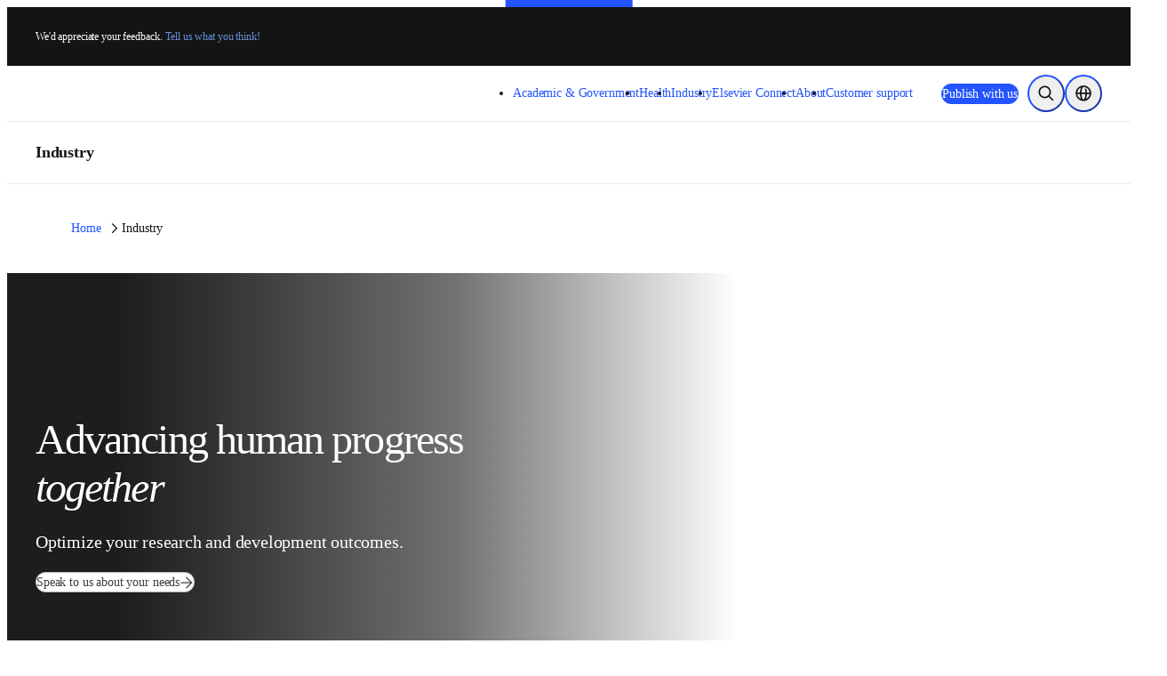

--- FILE ---
content_type: text/javascript;charset=utf-8
request_url: https://www.elsevier.com/_next/static/chunks/3269-769125184e406503.js
body_size: 25403
content:
(self.webpackChunk_N_E=self.webpackChunk_N_E||[]).push([[3269],{83:(t,r,e)=>{var n=e(58120),o=e(50956),i=e(34715),u=e(91544);t.exports=function(t,r){return(u(t)?n:o)(t,i(r))}},211:t=>{"use strict";t.exports=function(t){return"function"==typeof t}},291:t=>{t.exports=function(t){var r=this.__data__,e=r.delete(t);return this.size=r.size,e}},367:(t,r,e)=>{"use strict";e.d(r,{A:()=>o});var n=e(19149);let o=function(){try{var t=(0,n.A)(Object,"defineProperty");return t({},"",{}),t}catch(t){}}()},620:(t,r,e)=>{var n=e(11229),o=e(16999),i=e(41016),u=e(62220),a=e(47508);function c(t){var r=-1,e=null==t?0:t.length;for(this.clear();++r<e;){var n=t[r];this.set(n[0],n[1])}}c.prototype.clear=n,c.prototype.delete=o,c.prototype.get=i,c.prototype.has=u,c.prototype.set=a,t.exports=c},762:(t,r,e)=>{"use strict";e.d(r,{A:()=>f});var n=e(45276),o=e(26377),i=e(98433),u=e(40720),a=e(59309),c=e(62595),s=e(66250);let f=function(t){return(0,i.A)(t)?(0,n.A)(t,c.A):(0,u.A)(t)?[t]:(0,o.A)((0,a.A)((0,s.A)(t)))}},1244:(t,r,e)=>{"use strict";e.d(r,{A:()=>u});var n=Object.prototype.hasOwnProperty;let o=function(t,r){return null!=t&&n.call(t,r)};var i=e(87968);let u=function(t,r){return null!=t&&(0,i.A)(t,r,o)}},1278:(t,r,e)=>{var n=e(54703);t.exports=function(){try{var t=n(Object,"defineProperty");return t({},"",{}),t}catch(t){}}()},1864:t=>{t.exports=function(t,r){var e=t.length;for(t.sort(r);e--;)t[e]=t[e].value;return t}},1878:(t,r,e)=>{"use strict";e.d(r,{A:()=>i});var n=e(66980),o=e(80692);let i=function(t){return null!=t&&(0,o.A)(t.length)&&!(0,n.A)(t)}},2193:(t,r,e)=>{var n=e(3128),o=e(29090),i=e(31835),u=e(96024),a=e(53140),c=e(91544),s=e(9541),f=e(43562),l="[object Arguments]",p="[object Array]",v="[object Object]",d=Object.prototype.hasOwnProperty;t.exports=function(t,r,e,y,b,h){var A=c(t),g=c(r),j=A?p:a(t),_=g?p:a(r);j=j==l?v:j,_=_==l?v:_;var m=j==v,x=_==v,O=j==_;if(O&&s(t)){if(!s(r))return!1;A=!0,m=!1}if(O&&!m)return h||(h=new n),A||f(t)?o(t,r,e,y,b,h):i(t,r,j,e,y,b,h);if(!(1&e)){var w=m&&d.call(t,"__wrapped__"),P=x&&d.call(r,"__wrapped__");if(w||P){var S=w?t.value():t,E=P?r.value():r;return h||(h=new n),b(S,E,e,y,h)}}return!!O&&(h||(h=new n),u(t,r,e,y,b,h))}},2882:t=>{t.exports=function(t){return t!=t}},3128:(t,r,e)=>{var n=e(4650),o=e(95345),i=e(291),u=e(46468),a=e(36704),c=e(22344);function s(t){var r=this.__data__=new n(t);this.size=r.size}s.prototype.clear=o,s.prototype.delete=i,s.prototype.get=u,s.prototype.has=a,s.prototype.set=c,t.exports=s},3540:t=>{t.exports=function(t){return function(r){return t(r)}}},3619:t=>{t.exports=function(t){return null!=t&&"object"==typeof t}},4650:(t,r,e)=>{var n=e(21895),o=e(15917),i=e(52182),u=e(5514),a=e(92786);function c(t){var r=-1,e=null==t?0:t.length;for(this.clear();++r<e;){var n=t[r];this.set(n[0],n[1])}}c.prototype.clear=n,c.prototype.delete=o,c.prototype.get=i,c.prototype.has=u,c.prototype.set=a,t.exports=c},5461:(t,r,e)=>{var n=e(30147),o=e(63912),i=Object.prototype.propertyIsEnumerable,u=Object.getOwnPropertySymbols;t.exports=u?function(t){return null==t?[]:n(u(t=Object(t)),function(r){return i.call(t,r)})}:o},5514:(t,r,e)=>{var n=e(36592);t.exports=function(t){return n(this.__data__,t)>-1}},5549:t=>{t.exports=function(t){return t}},6467:(t,r,e)=>{"use strict";e.d(r,{A:()=>n});let n=function(t,r){return t.has(r)}},6667:(t,r,e)=>{var n=e(93248),o=e(45895),i=e(82143),u=e(94721);t.exports=o(function(t){return t.push(void 0,i),n(u,void 0,t)})},6789:(t,r,e)=>{"use strict";var n=e(88686),o=e(79241);t.exports=function(t){var r;if(!n(t)||!(r=t.length))return!1;for(var e=0;e<r;e++)if(!o(t[e]))return!1;return!0}},6802:(t,r,e)=>{var n=e(3128),o=e(7855);t.exports=function(t,r,e,i){var u=e.length,a=u,c=!i;if(null==t)return!a;for(t=Object(t);u--;){var s=e[u];if(c&&s[2]?s[1]!==t[s[0]]:!(s[0]in t))return!1}for(;++u<a;){var f=(s=e[u])[0],l=t[f],p=s[1];if(c&&s[2]){if(void 0===l&&!(f in t))return!1}else{var v=new n;if(i)var d=i(l,p,f,t,r,v);if(!(void 0===d?o(p,l,3,i,v):d))return!1}}return!0}},6882:(t,r,e)=>{"use strict";e.d(r,{A:()=>k});var n=e(87758),o=e(27330);let i=function(t,r){for(var e=-1,n=null==t?0:t.length;++e<n;)if(r(t[e],e,t))return!0;return!1};var u=e(6467);let a=function(t,r,e,n,a,c){var s=1&e,f=t.length,l=r.length;if(f!=l&&!(s&&l>f))return!1;var p=c.get(t),v=c.get(r);if(p&&v)return p==r&&v==t;var d=-1,y=!0,b=2&e?new o.A:void 0;for(c.set(t,r),c.set(r,t);++d<f;){var h=t[d],A=r[d];if(n)var g=s?n(A,h,d,r,t,c):n(h,A,d,t,r,c);if(void 0!==g){if(g)continue;y=!1;break}if(b){if(!i(r,function(t,r){if(!(0,u.A)(b,r)&&(h===t||a(h,t,e,n,c)))return b.push(r)})){y=!1;break}}else if(!(h===A||a(h,A,e,n,c))){y=!1;break}}return c.delete(t),c.delete(r),y};var c=e(97569),s=e(50096),f=e(9862);let l=function(t){var r=-1,e=Array(t.size);return t.forEach(function(t,n){e[++r]=[n,t]}),e};var p=e(80699),v=c.A?c.A.prototype:void 0,d=v?v.valueOf:void 0;let y=function(t,r,e,n,o,i,u){switch(e){case"[object DataView]":if(t.byteLength!=r.byteLength||t.byteOffset!=r.byteOffset)break;t=t.buffer,r=r.buffer;case"[object ArrayBuffer]":if(t.byteLength!=r.byteLength||!i(new s.A(t),new s.A(r)))break;return!0;case"[object Boolean]":case"[object Date]":case"[object Number]":return(0,f.A)(+t,+r);case"[object Error]":return t.name==r.name&&t.message==r.message;case"[object RegExp]":case"[object String]":return t==r+"";case"[object Map]":var c=l;case"[object Set]":var v=1&n;if(c||(c=p.A),t.size!=r.size&&!v)break;var y=u.get(t);if(y)return y==r;n|=2,u.set(t,r);var b=a(c(t),c(r),n,o,i,u);return u.delete(t),b;case"[object Symbol]":if(d)return d.call(t)==d.call(r)}return!1};var b=e(51550),h=Object.prototype.hasOwnProperty;let A=function(t,r,e,n,o,i){var u=1&e,a=(0,b.A)(t),c=a.length;if(c!=(0,b.A)(r).length&&!u)return!1;for(var s=c;s--;){var f=a[s];if(!(u?f in r:h.call(r,f)))return!1}var l=i.get(t),p=i.get(r);if(l&&p)return l==r&&p==t;var v=!0;i.set(t,r),i.set(r,t);for(var d=u;++s<c;){var y=t[f=a[s]],A=r[f];if(n)var g=u?n(A,y,f,r,t,i):n(y,A,f,t,r,i);if(!(void 0===g?y===A||o(y,A,e,n,i):g)){v=!1;break}d||(d="constructor"==f)}if(v&&!d){var j=t.constructor,_=r.constructor;j!=_&&"constructor"in t&&"constructor"in r&&!("function"==typeof j&&j instanceof j&&"function"==typeof _&&_ instanceof _)&&(v=!1)}return i.delete(t),i.delete(r),v};var g=e(22835),j=e(98433),_=e(75457),m=e(46697),x="[object Arguments]",O="[object Array]",w="[object Object]",P=Object.prototype.hasOwnProperty;let S=function(t,r,e,o,i,u){var c=(0,j.A)(t),s=(0,j.A)(r),f=c?O:(0,g.A)(t),l=s?O:(0,g.A)(r);f=f==x?w:f,l=l==x?w:l;var p=f==w,v=l==w,d=f==l;if(d&&(0,_.A)(t)){if(!(0,_.A)(r))return!1;c=!0,p=!1}if(d&&!p)return u||(u=new n.A),c||(0,m.A)(t)?a(t,r,e,o,i,u):y(t,r,f,e,o,i,u);if(!(1&e)){var b=p&&P.call(t,"__wrapped__"),h=v&&P.call(r,"__wrapped__");if(b||h){var S=b?t.value():t,E=h?r.value():r;return u||(u=new n.A),i(S,E,e,o,u)}}return!!d&&(u||(u=new n.A),A(t,r,e,o,i,u))};var E=e(32440);let k=function t(r,e,n,o,i){return r===e||(null!=r&&null!=e&&((0,E.A)(r)||(0,E.A)(e))?S(r,e,n,o,t,i):r!=r&&e!=e)}},7018:t=>{t.exports=function(){return!1}},7131:(t,r,e)=>{t.exports=e(33946)(Object.keys,Object)},7365:(t,r,e)=>{"use strict";e.d(r,{A:()=>p});var n=e(12180),o=e(22835),i=e(22296),u=e(98433),a=e(1878),c=e(75457),s=e(57561),f=e(46697),l=Object.prototype.hasOwnProperty;let p=function(t){if(null==t)return!0;if((0,a.A)(t)&&((0,u.A)(t)||"string"==typeof t||"function"==typeof t.splice||(0,c.A)(t)||(0,f.A)(t)||(0,i.A)(t)))return!t.length;var r=(0,o.A)(t);if("[object Map]"==r||"[object Set]"==r)return!t.size;if((0,s.A)(t))return!(0,n.A)(t).length;for(var e in t)if(l.call(t,e))return!1;return!0}},7855:(t,r,e)=>{var n=e(2193),o=e(3619);t.exports=function t(r,e,i,u,a){return r===e||(null!=r&&null!=e&&(o(r)||o(e))?n(r,e,i,u,t,a):r!=r&&e!=e)}},8283:(t,r,e)=>{var n=e(83817),o=e(26194),i=e(59018),u=e(43282),a=e(72385),c=e(16410),s=e(64022),f=e(59513),l=t=>Array.isArray(t)?t:[t],p=t=>s(t)||Array.isArray(t)?Object.keys(t):[],v=(t,r)=>t.hasOwnProperty(r),d=t=>o(i(t)),y=t=>void 0===t||Array.isArray(t)&&0===t.length,b=(t,r)=>void 0===t&&0===r||void 0===r&&0===t||n(t,r),h=t=>void 0===t||n(t,{})||!0===t,A=t=>void 0===t||n(t,{}),g=t=>void 0===t||s(t)||!0===t||!1===t;function j(t,r){return!!(y(t)&&y(r))||n(d(t),d(r))}function _(t,r,e,o){var u=i(p(t).concat(p(r)));return!!(A(t)&&A(r))||!(A(t)&&p(r).length||A(r)&&p(t).length)&&u.every(function(e){var i=t[e],u=r[e];return Array.isArray(i)&&Array.isArray(u)?n(d(t),d(r)):!(Array.isArray(i)&&!Array.isArray(u)||Array.isArray(u)&&!Array.isArray(i))&&r&&v(r,e)&&t&&v(t,e)&&o(t[e],r[e])})}function m(t,r,e,n){var o=u(t,n),i=u(r,n);return c(o,i,n).length===Math.max(o.length,i.length)}var x={title:n,uniqueItems:(t,r)=>void 0===t&&!1===r||void 0===r&&!1===t||n(t,r),minLength:b,minItems:b,minProperties:b,required:j,enum:j,type:function(t,r){return t=l(t),r=l(r),n(d(t),d(r))},items:function(t,r,e,o){return s(t)&&s(r)?o(t,r):Array.isArray(t)&&Array.isArray(r)?_(t,r,e,o):n(t,r)},anyOf:m,allOf:m,oneOf:m,properties:_,patternProperties:_,dependencies:_},O=["properties","patternProperties","dependencies","uniqueItems","minLength","minItems","minProperties","required"],w=["additionalProperties","additionalItems","contains","propertyNames","not"];t.exports=function t(r,e,o){if(o=a(o,{ignore:[]}),h(r)&&h(e))return!0;if(!g(r)||!g(e))throw Error("Either of the values are not a JSON schema.");if(r===e)return!0;if(f(r)&&f(e))return r===e;if(void 0===r&&!1===e||void 0===e&&!1===r||void 0===r&&void 0!==e||void 0!==r&&void 0===e)return!1;var u=i(Object.keys(r).concat(Object.keys(e)));if(o.ignore.length&&(u=u.filter(t=>-1===o.ignore.indexOf(t))),!u.length)return!0;function c(r,e){return t(r,e,o)}return u.every(function(i){var u=r[i],a=e[i];if(-1!==w.indexOf(i))return t(u,a,o);var s=x[i];if(s||(s=n),n(u,a))return!0;if(-1===O.indexOf(i)&&(!v(r,i)&&v(e,i)||v(r,i)&&!v(e,i)))return u===a;var l=s(u,a,i,c);if(!f(l))throw Error("Comparer must return true or false");return l})}},8546:(t,r,e)=>{var n=e(92812),o=e(23183);t.exports=function(t,r){return null!=t&&o(t,r,n)}},8947:(t,r,e)=>{var n=e(81597),o=/[^.[\]]+|\[(?:(-?\d+(?:\.\d+)?)|(["'])((?:(?!\2)[^\\]|\\.)*?)\2)\]|(?=(?:\.|\[\])(?:\.|\[\]|$))/g,i=/\\(\\)?/g;t.exports=n(function(t){var r=[];return 46===t.charCodeAt(0)&&r.push(""),t.replace(o,function(t,e,n,o){r.push(n?o.replace(i,"$1"):e||t)}),r})},9354:(t,r)=>{var e=/~/,n=/~[01]/g;function o(t){switch(t){case"~1":return"/";case"~0":return"~"}throw Error("Invalid tilde escape: "+t)}function i(t){return e.test(t)?t.replace(n,o):t}function u(t){if("string"==typeof t){if(""===(t=t.split("/"))[0])return t}else if(Array.isArray(t)){for(let r of t)if("string"!=typeof r&&"number"!=typeof r)throw Error("Invalid JSON pointer. Must be of type string or number.");return t}throw Error("Invalid JSON pointer.")}function a(t,r){if("object"!=typeof t)throw Error("Invalid input object.");var e=(r=u(r)).length;if(1===e)return t;for(var n=1;n<e;){if(t=t[i(r[n++])],e===n)return t;if("object"!=typeof t||null===t)return}}function c(t,r,e){if("object"!=typeof t)throw Error("Invalid input object.");if(0===(r=u(r)).length)throw Error("Invalid JSON pointer for set.");return function(t,r,e){for(var n,o,u=1,a=r.length;u<a;){if("constructor"===r[u]||"prototype"===r[u]||"__proto__"===r[u])return t;if(n=i(r[u++]),o=a>u,void 0===t[n]&&(Array.isArray(t)&&"-"===n&&(n=t.length),o&&(""!==r[u]&&r[u]<1/0||"-"===r[u]?t[n]=[]:t[n]={})),!o)break;t=t[n]}var c=t[n];return void 0===e?delete t[n]:t[n]=e,c}(t,r,e)}r.get=a,r.set=c,r.compile=function(t){var r=u(t);return{get:function(t){return a(t,r)},set:function(t,e){return c(t,r,e)}}}},9541:(t,r,e)=>{t=e.nmd(t);var n=e(45516),o=e(7018),i=r&&!r.nodeType&&r,u=i&&t&&!t.nodeType&&t,a=u&&u.exports===i?n.Buffer:void 0,c=a?a.isBuffer:void 0;t.exports=c||o},9862:(t,r,e)=>{"use strict";e.d(r,{A:()=>n});let n=function(t,r){return t===r||t!=t&&r!=r}},9922:(t,r,e)=>{var n=e(22346);t.exports=function(t){return n(t,5)}},9929:(t,r,e)=>{t.exports=e(54703)(e(45516),"Promise")},10656:(t,r,e)=>{var n=e(16799);t.exports=function(t,r){return function(e,o){if(null==e)return e;if(!n(e))return t(e,o);for(var i=e.length,u=r?i:-1,a=Object(e);(r?u--:++u<i)&&!1!==o(a[u],u,a););return e}}},10858:(t,r,e)=>{t.exports=e(33946)(Object.getPrototypeOf,Object)},10931:(t,r,e)=>{var n=e(7855),o=e(60449),i=e(8546),u=e(25907),a=e(28617),c=e(20764),s=e(43092);t.exports=function(t,r){return u(t)&&a(r)?c(s(t),r):function(e){var u=o(e,t);return void 0===u&&u===r?i(e,t):n(r,u,3)}}},11105:(t,r,e)=>{"use strict";e.d(r,{A:()=>u});var n=e(19042),o=e(9862),i=Object.prototype.hasOwnProperty;let u=function(t,r,e){var u=t[r];i.call(t,r)&&(0,o.A)(u,e)&&(void 0!==e||r in t)||(0,n.A)(t,r,e)}},11229:(t,r,e)=>{var n=e(81707);t.exports=function(){this.__data__=n?n(null):{},this.size=0}},11720:(t,r,e)=>{var n=e(86414);t.exports=function(t){return n(this,t).get(t)}},12041:(t,r,e)=>{"use strict";e.d(r,{A:()=>u});var n=e(31694),o=e(98433),i=e(32440);let u=function(t){return"string"==typeof t||!(0,o.A)(t)&&(0,i.A)(t)&&"[object String]"==(0,n.A)(t)}},12180:(t,r,e)=>{"use strict";e.d(r,{A:()=>u});var n=e(57561),o=(0,e(37681).A)(Object.keys,Object),i=Object.prototype.hasOwnProperty;let u=function(t){if(!(0,n.A)(t))return o(t);var r=[];for(var e in Object(t))i.call(t,e)&&"constructor"!=e&&r.push(e);return r}},12342:(t,r,e)=>{var n=e(25080),o=e(42209),i=e(91544),u=n?n.isConcatSpreadable:void 0;t.exports=function(t){return i(t)||o(t)||!!(u&&t&&t[u])}},12616:(t,r,e)=>{"use strict";var n=e(88686),o=e(6789),i=e(211);function u(t,r){var e,n=1;if(0===t)return r;if(0===r)return t;for(;t%2==0&&r%2==0;)t/=2,r/=2,n*=2;for(;t%2==0;)t/=2;for(;r;){for(;r%2==0;)r/=2;t>r&&(e=r,r=t,t=e),r-=t}return n*t}function a(t,r){var e,n=0;if(0===t)return r;if(0===r)return t;for(;(1&t)==0&&(1&r)==0;)t>>>=1,r>>>=1,n++;for(;(1&t)==0;)t>>>=1;for(;r;){for(;(1&r)==0;)r>>>=1;t>r&&(e=r,r=t,t=e),r-=t}return t<<n}t.exports=function(){var t,r,e,c,s,f,l,p=arguments.length;for(l=0,t=Array(p);l<p;l++)t[l]=arguments[l];if(o(t)){if(2===p)return(s=t[0],f=t[1],s<0&&(s=-s),f<0&&(f=-f),s<=0x7fffffff&&f<=0x7fffffff)?a(s,f):u(s,f);e=t}else if(n(t[0]))if(p>1){if(e=t[0],!i(r=t[1]))throw TypeError("gcd()::invalid input argument. Accessor must be a function. Value: `"+r+"`.")}else e=t[0];else throw TypeError("gcd()::invalid input argument. Must provide an array of integers. Value: `"+t[0]+"`.");if((c=e.length)<2)return null;if(r){for(l=0,s=Array(c);l<c;l++)s[l]=r(e[l],l);e=s}if(p<3&&!o(e))throw TypeError("gcd()::invalid input argument. Accessed array values must be integers. Value: `"+e+"`.");for(l=0;l<c;l++)(s=e[l])<0&&(e[l]=-s);for(l=1,s=e[0];l<c;l++)s=(f=e[l])<=0x7fffffff&&s<=0x7fffffff?a(s,f):u(s,f);return s}},12901:(t,r,e)=>{var n=e(66300),o=e(28915),i=e(69504),u=e(97722),a=e(87568),c=e(42209),s=e(91544),f=e(16940),l=e(9541),p=e(98499),v=e(23356),d=e(64022),y=e(43562),b=e(48895),h=e(33553);t.exports=function(t,r,e,A,g,j,_){var m=b(t,e),x=b(r,e),O=_.get(x);if(O)return void n(t,e,O);var w=j?j(m,x,e+"",t,r,_):void 0,P=void 0===w;if(P){var S=s(x),E=!S&&l(x),k=!S&&!E&&y(x);w=x,S||E||k?s(m)?w=m:f(m)?w=u(m):E?(P=!1,w=o(x,!0)):k?(P=!1,w=i(x,!0)):w=[]:d(x)||c(x)?(w=m,c(m)?w=h(m):(!v(m)||p(m))&&(w=a(x))):P=!1}P&&(_.set(x,w),g(w,x,A,j,_),_.delete(x)),n(t,e,w)}},13026:(t,r,e)=>{"use strict";e.d(r,{A:()=>n});let n=function(t,r){for(var e=-1,n=Array(t);++e<t;)n[e]=r(e);return n}},13574:(t,r,e)=>{var n=e(25080),o=Object.prototype,i=o.hasOwnProperty,u=o.toString,a=n?n.toStringTag:void 0;t.exports=function(t){var r=i.call(t,a),e=t[a];try{t[a]=void 0;var n=!0}catch(t){}var o=u.call(t);return n&&(r?t[a]=e:delete t[a]),o}},13727:(t,r,e)=>{"use strict";e.d(r,{A:()=>n});let n=function(t){return function(r){return t(r)}}},13920:t=>{var r=/^(?:0|[1-9]\d*)$/;t.exports=function(t,e){var n=typeof t;return!!(e=null==e?0x1fffffffffffff:e)&&("number"==n||"symbol"!=n&&r.test(t))&&t>-1&&t%1==0&&t<e}},14430:t=>{t.exports=function(t,r,e,n){for(var o=e-1,i=t.length;++o<i;)if(n(t[o],r))return o;return -1}},15051:(t,r,e)=>{var n=e(29794),o=e(5461),i=e(87567);t.exports=function(t){return n(t,i,o)}},15179:(t,r,e)=>{var n=e(83801),o=e(3540),i=e(73696),u=i&&i.isMap;t.exports=u?o(u):n},15917:(t,r,e)=>{var n=e(36592),o=Array.prototype.splice;t.exports=function(t){var r=this.__data__,e=n(r,t);return!(e<0)&&(e==r.length-1?r.pop():o.call(r,e,1),--this.size,!0)}},16005:(t,r,e)=>{var n=e(69335),o=e(3540),i=e(73696),u=i&&i.isSet;t.exports=u?o(u):n},16153:(t,r,e)=>{var n=e(25080),o=e(88601),i=e(91544),u=e(50515),a=1/0,c=n?n.prototype:void 0,s=c?c.toString:void 0;t.exports=function t(r){if("string"==typeof r)return r;if(i(r))return o(r,t)+"";if(u(r))return s?s.call(r):"";var e=r+"";return"0"==e&&1/r==-a?"-0":e}},16410:(t,r,e)=>{var n=e(88601),o=e(85e3),i=e(45895),u=e(55892),a=e(16419);t.exports=i(function(t){var r=a(t),e=n(t,u);return(r="function"==typeof r?r:void 0)&&e.pop(),e.length&&e[0]===t[0]?o(e,void 0,r):[]})},16419:t=>{t.exports=function(t){var r=null==t?0:t.length;return r?t[r-1]:void 0}},16476:(t,r,e)=>{"use strict";e.d(r,{A:()=>f});var n=e(88529),o=e(50743),i=e(57561);let u=function(t){var r=[];if(null!=t)for(var e in Object(t))r.push(e);return r};var a=Object.prototype.hasOwnProperty;let c=function(t){if(!(0,o.A)(t))return u(t);var r=(0,i.A)(t),e=[];for(var n in t)"constructor"==n&&(r||!a.call(t,n))||e.push(n);return e};var s=e(1878);let f=function(t){return(0,s.A)(t)?(0,n.A)(t,!0):c(t)}},16799:(t,r,e)=>{var n=e(98499),o=e(48039);t.exports=function(t){return null!=t&&o(t.length)&&!n(t)}},16878:(t,r,e)=>{"use strict";t.exports=e(29610)},16940:(t,r,e)=>{var n=e(16799),o=e(3619);t.exports=function(t){return o(t)&&n(t)}},16999:t=>{t.exports=function(t){var r=this.has(t)&&delete this.__data__[t];return this.size-=!!r,r}},17085:t=>{t.exports=function(t,r){for(var e=-1,n=Array(t);++e<t;)n[e]=r(e);return n}},17706:(t,r,e)=>{var n=e(28676),o=e(85008),i=e(53576),u=e(40101),a=e(69504);t.exports=function(t,r,e){var c=t.constructor;switch(r){case"[object ArrayBuffer]":return n(t);case"[object Boolean]":case"[object Date]":return new c(+t);case"[object DataView]":return o(t,e);case"[object Float32Array]":case"[object Float64Array]":case"[object Int8Array]":case"[object Int16Array]":case"[object Int32Array]":case"[object Uint8Array]":case"[object Uint8ClampedArray]":case"[object Uint16Array]":case"[object Uint32Array]":return a(t,e);case"[object Map]":case"[object Set]":return new c;case"[object Number]":case"[object String]":return new c(t);case"[object RegExp]":return i(t);case"[object Symbol]":return u(t)}}},18482:(t,r,e)=>{var n=e(23356),o=e(23282),i=e(80244),u=Object.prototype.hasOwnProperty;t.exports=function(t){if(!n(t))return i(t);var r=o(t),e=[];for(var a in t)"constructor"==a&&(r||!u.call(t,a))||e.push(a);return e}},18943:(t,r,e)=>{"use strict";e.d(r,{A:()=>a});var n=e(367),o=e(71138),i=n.A?function(t,r){return(0,n.A)(t,"toString",{configurable:!0,enumerable:!1,value:function(){return r},writable:!0})}:o.A,u=Date.now;let a=function(t){var r=0,e=0;return function(){var n=u(),o=16-(n-e);if(e=n,o>0){if(++r>=800)return arguments[0]}else r=0;return t.apply(void 0,arguments)}}(i)},19042:(t,r,e)=>{"use strict";e.d(r,{A:()=>o});var n=e(367);let o=function(t,r,e){"__proto__"==r&&n.A?(0,n.A)(t,r,{configurable:!0,enumerable:!0,value:e,writable:!0}):t[r]=e}},19149:(t,r,e)=>{"use strict";e.d(r,{A:()=>d});var n=e(66980),o=e(41357).A["__core-js_shared__"],i=function(){var t=/[^.]+$/.exec(o&&o.keys&&o.keys.IE_PROTO||"");return t?"Symbol(src)_1."+t:""}(),u=e(50743),a=e(84113),c=/^\[object .+?Constructor\]$/,s=Object.prototype,f=Function.prototype.toString,l=s.hasOwnProperty,p=RegExp("^"+f.call(l).replace(/[\\^$.*+?()[\]{}|]/g,"\\$&").replace(/hasOwnProperty|(function).*?(?=\\\()| for .+?(?=\\\])/g,"$1.*?")+"$");let v=function(t){return!!(0,u.A)(t)&&(!i||!(i in t))&&((0,n.A)(t)?p:c).test((0,a.A)(t))},d=function(t,r){var e=null==t?void 0:t[r];return v(e)?e:void 0}},19515:(t,r,e)=>{var n=e(83965);t.exports=function(t){return(null==t?0:t.length)?n(t,1):[]}},20222:(t,r,e)=>{"use strict";e.d(r,{A:()=>p});var n=e(45276),o=e(52765),i=e(29356),u=e(39753),a=e(73407),c=e(32147);let s=function(t){return(0,c.A)(t)?void 0:t};var f=e(72775),l=e(45797);let p=(0,f.A)(function(t,r){var e={};if(null==t)return e;var c=!1;r=(0,n.A)(r,function(r){return r=(0,u.A)(r,t),c||(c=r.length>1),r}),(0,a.A)(t,(0,l.A)(t),e),c&&(e=(0,o.A)(e,7,s));for(var f=r.length;f--;)(0,i.A)(e,r[f]);return e})},20711:(t,r,e)=>{let n=e(8283),o=e(83),{allUniqueKeys:i,deleteUndefinedProps:u,getValues:a,keys:c,notUndefined:s,uniqWith:f,withoutArr:l}=e(95780);function p(t,r){return i(t).reduce(function(e,o){let i=f(a(t,o).filter(s),n);return e[o]=r(i,o),e},{})}t.exports={keywords:["properties","patternProperties","additionalProperties"],resolver(t,r,e,n){var i;n.ignoreAdditionalProperties||(t.forEach(function(r){let n=t.filter(t=>t!==r),o=c(r.properties),i=c(r.patternProperties).map(t=>new RegExp(t));n.forEach(function(t){let n=c(t.properties),u=n.filter(t=>i.some(r=>r.test(t)));l(n,o,u).forEach(function(n){t.properties[n]=e.properties([t.properties[n],r.additionalProperties],n)})})}),t.forEach(function(r){let e=t.filter(t=>t!==r),n=c(r.patternProperties);!1===r.additionalProperties&&e.forEach(function(t){l(c(t.patternProperties),n).forEach(r=>delete t.patternProperties[r])})}));let a={additionalProperties:e.additionalProperties(t.map(t=>t.additionalProperties)),patternProperties:p(t.map(t=>t.patternProperties),e.patternProperties),properties:p(t.map(t=>t.properties),e.properties)};return!1===a.additionalProperties&&o(i=a.properties,function(t,r){!1===t&&delete i[r]}),u(a)}}},20764:t=>{t.exports=function(t,r){return function(e){return null!=e&&e[t]===r&&(void 0!==r||t in Object(e))}}},21248:(t,r,e)=>{t.exports=e(83588)()},21259:(t,r,e)=>{"use strict";e.d(r,{A:()=>o});var n=/^(?:0|[1-9]\d*)$/;let o=function(t,r){var e=typeof t;return!!(r=null==r?0x1fffffffffffff:r)&&("number"==e||"symbol"!=e&&n.test(t))&&t>-1&&t%1==0&&t<r}},21895:t=>{t.exports=function(){this.__data__=[],this.size=0}},22180:(t,r,e)=>{var n=e(22926),o=e(68668),i=e(86152),u=e(82694),a=e(79860),c=e(48546);t.exports=function(t,r,e){var s=-1,f=o,l=t.length,p=!0,v=[],d=v;if(e)p=!1,f=i;else if(l>=200){var y=r?null:a(t);if(y)return c(y);p=!1,f=u,d=new n}else d=r?[]:v;t:for(;++s<l;){var b=t[s],h=r?r(b):b;if(b=e||0!==b?b:0,p&&h==h){for(var A=d.length;A--;)if(d[A]===h)continue t;r&&d.push(h),v.push(b)}else f(d,h,e)||(d!==v&&d.push(h),v.push(b))}return v}},22296:(t,r,e)=>{"use strict";e.d(r,{A:()=>s});var n=e(31694),o=e(32440);let i=function(t){return(0,o.A)(t)&&"[object Arguments]"==(0,n.A)(t)};var u=Object.prototype,a=u.hasOwnProperty,c=u.propertyIsEnumerable;let s=i(function(){return arguments}())?i:function(t){return(0,o.A)(t)&&a.call(t,"callee")&&!c.call(t,"callee")}},22344:(t,r,e)=>{var n=e(4650),o=e(50874),i=e(33276);t.exports=function(t,r){var e=this.__data__;if(e instanceof n){var u=e.__data__;if(!o||u.length<199)return u.push([t,r]),this.size=++e.size,this;e=this.__data__=new i(u)}return e.set(t,r),this.size=e.size,this}},22346:(t,r,e)=>{var n=e(3128),o=e(58120),i=e(81014),u=e(46060),a=e(88447),c=e(28915),s=e(97722),f=e(87274),l=e(58489),p=e(15051),v=e(85508),d=e(53140),y=e(71388),b=e(17706),h=e(87568),A=e(91544),g=e(9541),j=e(15179),_=e(23356),m=e(16005),x=e(87567),O=e(70720),w="[object Arguments]",P="[object Function]",S="[object Object]",E={};E[w]=E["[object Array]"]=E["[object ArrayBuffer]"]=E["[object DataView]"]=E["[object Boolean]"]=E["[object Date]"]=E["[object Float32Array]"]=E["[object Float64Array]"]=E["[object Int8Array]"]=E["[object Int16Array]"]=E["[object Int32Array]"]=E["[object Map]"]=E["[object Number]"]=E[S]=E["[object RegExp]"]=E["[object Set]"]=E["[object String]"]=E["[object Symbol]"]=E["[object Uint8Array]"]=E["[object Uint8ClampedArray]"]=E["[object Uint16Array]"]=E["[object Uint32Array]"]=!0,E["[object Error]"]=E[P]=E["[object WeakMap]"]=!1,t.exports=function t(r,e,k,I,z,M){var $,T=1&e,C=2&e,D=4&e;if(k&&($=z?k(r,I,z,M):k(r)),void 0!==$)return $;if(!_(r))return r;var F=A(r);if(F){if($=y(r),!T)return s(r,$)}else{var U=d(r),L=U==P||"[object GeneratorFunction]"==U;if(g(r))return c(r,T);if(U==S||U==w||L&&!z){if($=C||L?{}:h(r),!T)return C?l(r,a($,r)):f(r,u($,r))}else{if(!E[U])return z?r:{};$=b(r,U,T)}}M||(M=new n);var N=M.get(r);if(N)return N;M.set(r,$),m(r)?r.forEach(function(n){$.add(t(n,e,k,n,r,M))}):j(r)&&r.forEach(function(n,o){$.set(o,t(n,e,k,o,r,M))});var V=D?C?v:p:C?O:x,B=F?void 0:V(r);return o(B||r,function(n,o){B&&(n=r[o=n]),i($,o,t(n,e,k,o,r,M))}),$}},22835:(t,r,e)=>{"use strict";e.d(r,{A:()=>x});var n=e(19149),o=e(41357),i=(0,n.A)(o.A,"DataView"),u=e(58721),a=(0,n.A)(o.A,"Promise"),c=e(95119),s=(0,n.A)(o.A,"WeakMap"),f=e(31694),l=e(84113),p="[object Map]",v="[object Promise]",d="[object Set]",y="[object WeakMap]",b="[object DataView]",h=(0,l.A)(i),A=(0,l.A)(u.A),g=(0,l.A)(a),j=(0,l.A)(c.A),_=(0,l.A)(s),m=f.A;(i&&m(new i(new ArrayBuffer(1)))!=b||u.A&&m(new u.A)!=p||a&&m(a.resolve())!=v||c.A&&m(new c.A)!=d||s&&m(new s)!=y)&&(m=function(t){var r=(0,f.A)(t),e="[object Object]"==r?t.constructor:void 0,n=e?(0,l.A)(e):"";if(n)switch(n){case h:return b;case A:return p;case g:return v;case j:return d;case _:return y}return r});let x=m},22926:(t,r,e)=>{var n=e(33276),o=e(91353),i=e(36022);function u(t){var r=-1,e=null==t?0:t.length;for(this.__data__=new n;++r<e;)this.add(t[r])}u.prototype.add=u.prototype.push=o,u.prototype.has=i,t.exports=u},23079:t=>{var r=Object.prototype.toString;t.exports=function(t){return r.call(t)}},23123:(t,r,e)=>{"use strict";e.d(r,{A:()=>o});var n=e(52765);let o=function(t){return(0,n.A)(t,5)}},23183:(t,r,e)=>{var n=e(25248),o=e(42209),i=e(91544),u=e(13920),a=e(48039),c=e(43092);t.exports=function(t,r,e){r=n(r,t);for(var s=-1,f=r.length,l=!1;++s<f;){var p=c(r[s]);if(!(l=null!=t&&e(t,p)))break;t=t[p]}return l||++s!=f?l:!!(f=null==t?0:t.length)&&a(f)&&u(p,f)&&(i(t)||o(t))}},23282:t=>{var r=Object.prototype;t.exports=function(t){var e=t&&t.constructor;return t===("function"==typeof e&&e.prototype||r)}},23356:t=>{t.exports=function(t){var r=typeof t;return null!=t&&("object"==r||"function"==r)}},24127:(t,r,e)=>{var n=e(25248),o=e(43092);t.exports=function(t,r){r=n(r,t);for(var e=0,i=r.length;null!=t&&e<i;)t=t[o(r[e++])];return e&&e==i?t:void 0}},24490:(t,r,e)=>{t.exports=e(54703)(e(45516),"WeakMap")},24687:(t,r,e)=>{"use strict";e.d(r,{A:()=>n});let n=(0,e(37681).A)(Object.getPrototypeOf,Object)},24877:(t,r,e)=>{var n=e(62272),o=function(){var t=/[^.]+$/.exec(n&&n.keys&&n.keys.IE_PROTO||"");return t?"Symbol(src)_1."+t:""}();t.exports=function(t){return!!o&&o in t}},24964:(t,r,e)=>{var n=e(93248),o=Math.max;t.exports=function(t,r,e){return r=o(void 0===r?t.length-1:r,0),function(){for(var i=arguments,u=-1,a=o(i.length-r,0),c=Array(a);++u<a;)c[u]=i[r+u];u=-1;for(var s=Array(r+1);++u<r;)s[u]=i[u];return s[r]=e(c),n(t,this,s)}}},25080:(t,r,e)=>{t.exports=e(45516).Symbol},25248:(t,r,e)=>{var n=e(91544),o=e(25907),i=e(8947),u=e(60567);t.exports=function(t,r){return n(t)?t:o(t,r)?[t]:i(u(t))}},25365:(t,r,e)=>{"use strict";e.d(r,{A:()=>a});var n=e(97472),o="object"==typeof exports&&exports&&!exports.nodeType&&exports,i=o&&"object"==typeof module&&module&&!module.nodeType&&module,u=i&&i.exports===o&&n.A.process;let a=function(){try{var t=i&&i.require&&i.require("util").types;if(t)return t;return u&&u.binding&&u.binding("util")}catch(t){}}()},25907:(t,r,e)=>{var n=e(91544),o=e(50515),i=/\.|\[(?:[^[\]]*|(["'])(?:(?!\1)[^\\]|\\.)*?\1)\]/,u=/^\w*$/;t.exports=function(t,r){if(n(t))return!1;var e=typeof t;return!!("number"==e||"symbol"==e||"boolean"==e||null==t||o(t))||u.test(t)||!i.test(t)||null!=r&&t in Object(r)}},26158:(t,r,e)=>{let n=e(8283),o=e(83),{allUniqueKeys:i,deleteUndefinedProps:u,has:a,isSchema:c,notUndefined:s,uniqWith:f}=e(95780);t.exports={keywords:["items","additionalItems"],resolver(t,r,e){var l,p;let v,d=t.map(t=>t.items),y=d.filter(s),b={};return y.every(c)?b.items=e.items(d):(l=e.items,b.items=i(d).reduce(function(r,e){let o=f(t.map(function(t){if(t)if(!Array.isArray(t.items))return t.items;else{let r=t.items[e];if(c(r))return r;if(a(t,"additionalItems"))return t.additionalItems}}).filter(s),n);return r[e]=l(o,e),r},[])),y.every(Array.isArray)?v=t.map(t=>t.additionalItems):y.some(Array.isArray)&&(v=t.map(function(t){if(t)return Array.isArray(t.items)?t.additionalItems:t.items})),v&&(b.additionalItems=e.additionalItems(v)),!1===b.additionalItems&&Array.isArray(b.items)&&o(p=b.items,function(t,r){!1===t&&p.splice(r,1)}),u(b)}}},26194:(t,r,e)=>{var n=e(83965),o=e(37390),i=e(45895),u=e(48877);t.exports=i(function(t,r){if(null==t)return[];var e=r.length;return e>1&&u(t,r[0],r[1])?r=[]:e>2&&u(r[0],r[1],r[2])&&(r=[r[0]]),o(t,n(r,1),[])})},26377:(t,r,e)=>{"use strict";e.d(r,{A:()=>n});let n=function(t,r){var e=-1,n=t.length;for(r||(r=Array(n));++e<n;)r[e]=t[e];return r}},27288:(t,r,e)=>{var n=e(86347);t.exports=e(43862)(n)},27330:(t,r,e)=>{"use strict";e.d(r,{A:()=>i});var n=e(92947);function o(t){var r=-1,e=null==t?0:t.length;for(this.__data__=new n.A;++r<e;)this.add(t[r])}o.prototype.add=o.prototype.push=function(t){return this.__data__.set(t,"__lodash_hash_undefined__"),this},o.prototype.has=function(t){return this.__data__.has(t)};let i=o},27848:(t,r,e)=>{"use strict";e.d(r,{A:()=>o});var n=e(54664);let o=function(t,r,e){var o=null==t?void 0:(0,n.A)(t,r);return void 0===o?e:o}},28340:(t,r,e)=>{var n=e(33573),o=e(48039),i=e(3619),u={};u["[object Float32Array]"]=u["[object Float64Array]"]=u["[object Int8Array]"]=u["[object Int16Array]"]=u["[object Int32Array]"]=u["[object Uint8Array]"]=u["[object Uint8ClampedArray]"]=u["[object Uint16Array]"]=u["[object Uint32Array]"]=!0,u["[object Arguments]"]=u["[object Array]"]=u["[object ArrayBuffer]"]=u["[object Boolean]"]=u["[object DataView]"]=u["[object Date]"]=u["[object Error]"]=u["[object Function]"]=u["[object Map]"]=u["[object Number]"]=u["[object Object]"]=u["[object RegExp]"]=u["[object Set]"]=u["[object String]"]=u["[object WeakMap]"]=!1,t.exports=function(t){return i(t)&&o(t.length)&&!!u[n(t)]}},28469:(t,r,e)=>{var n=e(28617),o=e(87567);t.exports=function(t){for(var r=o(t),e=r.length;e--;){var i=r[e],u=t[i];r[e]=[i,u,n(u)]}return r}},28617:(t,r,e)=>{var n=e(23356);t.exports=function(t){return t==t&&!n(t)}},28676:(t,r,e)=>{var n=e(50025);t.exports=function(t){var r=new t.constructor(t.byteLength);return new n(r).set(new n(t)),r}},28771:(t,r,e)=>{let n=e(9922),o=e(8283),i=e(93574),u=e(6667),a=e(19515),c=e(32677),s=e(32146),f=e(16410),l=e(83817),p=e(64022),v=e(65207),d=e(26194),y=e(59018),b=e(43282),h=e(20711),A=e(26158),g=(t,r)=>-1!==t.indexOf(r),j=t=>p(t)||!0===t||!1===t,_=t=>!1===t,m=t=>!0===t,x=(t,r,e)=>e(t),O=t=>d(y(c(t))),w=t=>void 0!==t,P=t=>y(c(t.map(z))),S=t=>t[0],E=t=>Math.max.apply(Math,t),k=t=>Math.min.apply(Math,t);function I(t,r){return t.map(t=>t&&t[r])}function z(t){return p(t)||Array.isArray(t)?Object.keys(t):[]}function M(t,r){let e;try{e=t.map(function(t){return JSON.stringify(t,null,2)}).join("\n")}catch(r){e=t.join(", ")}throw Error('Could not resolve values for path:"'+r.join(".")+'". They are probably incompatible. Values: \n'+e)}function $(t){return{required:t}}let T=["properties","patternProperties","definitions","dependencies"],C=["anyOf","oneOf"],D=["additionalProperties","additionalItems","contains","propertyNames","not","items"],F={type(t){if(t.some(Array.isArray)){let r=t.map(function(t){return Array.isArray(t)?t:[t]}),e=s.apply(null,r);if(1===e.length)return e[0];if(e.length>1)return y(e)}},dependencies:(t,r,e)=>P(t).reduce(function(r,n){let i=b(I(t,n).filter(w),l),u=i.filter(Array.isArray);if(u.length){if(u.length===i.length)r[n]=O(i);else{let t=i.filter(j),o=u.map($);r[n]=e(t.concat(o),n)}return r}return i=b(i,o),r[n]=e(i,n),r},{}),oneOf(t,r,e){var i;let u=b((i=function t(r,e){if(e=e||[],!r.length)return e;let n=r.slice(0).shift(),o=r.slice(1);return e.length?t(o,a(e.map(t=>n.map(r=>[r].concat(t))))):t(o,n.map(t=>t))}(n(t)),i.map(function(t,r){try{return e(t,r)}catch(t){return}}).filter(w)),o);if(u.length)return u},not:t=>({anyOf:t}),pattern:t=>t.map(t=>"(?="+t+")").join(""),multipleOf(t){let r=t.slice(0),e=1;for(;r.some(t=>!Number.isInteger(t));)r=r.map(t=>10*t),e*=10;return i(r)/e},enum(t){let r=f.apply(null,t.concat(l));if(r.length)return d(r)}};F.$id=S,F.$ref=S,F.$schema=S,F.additionalItems=x,F.additionalProperties=x,F.anyOf=F.oneOf,F.contains=x,F.default=S,F.definitions=F.dependencies,F.description=S,F.examples=t=>b(a(t),l),F.exclusiveMaximum=k,F.exclusiveMinimum=E,F.items=A,F.maximum=k,F.maxItems=k,F.maxLength=k,F.maxProperties=k,F.minimum=E,F.minItems=E,F.minLength=E,F.minProperties=E,F.properties=h,F.propertyNames=x,F.required=t=>O(t),F.title=S,F.uniqueItems=t=>t.some(m);let U={properties:h,items:A};function L(t,r,e){e=e||[];let i=Object.entries((r=u(r,{ignoreAdditionalProperties:!1,resolvers:F,complexResolvers:U,deep:!0})).complexResolvers);return function t(u,a,c){u=n(u.filter(w)),c=c||[];let s=p(a)?a:{};if(!u.length)return;if(u.some(_))return!1;if(u.every(m))return!0;let f=P(u=u.filter(p));if(r.deep&&g(f,"allOf"))return L({allOf:u},r,e);let l=i.map(([t,r])=>f.filter(t=>r.keywords.includes(t)));return l.forEach(t=>v(f,t)),f.forEach(function(e){let n=b(I(u,e).filter(w),function(t,r){return o({[e]:t},{[e]:r})});if(1===n.length&&g(C,e))s[e]=n[0].map(r=>t([r],r));else if(1!==n.length||g(T,e)||g(D,e)){let o=r.resolvers[e]||r.resolvers.defaultResolver;if(!o)throw Error("No resolver found for key "+e+". You can provide a resolver for this keyword in the options, or provide a default resolver.");s[e]=o(n,c.concat(e),(r,n=[])=>t(r,null,c.concat(e,n)),r),void 0===s[e]?M(n,c.concat(e)):void 0===s[e]&&delete s[e]}else s[e]=n[0]}),i.reduce((e,[n,i],a)=>({...e,...function(t,r,e,n,i,u){if(t.length){let a=i.complexResolvers[r];if(!a||!a.resolver)throw Error("No resolver found for "+r);let c=b(e.map(r=>t.reduce((t,e)=>(void 0!==r[e]&&(t[e]=r[e]),t),{})),o),s=a.keywords.reduce((t,r)=>({...t,[r]:(t,e=[])=>n(t,null,u.concat(r,e))}),{}),f=a.resolver(c,u.concat(r),s,i);return p(f)||M(c,u.concat(r)),f}}(l[a],n,u,t,r,c)}),s)}(c(function t(r){let{allOf:e=[],...n}=r;return[n=p(r)?n:r,...e.map(t)]}(t)))}L.options={resolvers:F},t.exports=L},28915:(t,r,e)=>{t=e.nmd(t);var n=e(45516),o=r&&!r.nodeType&&r,i=o&&t&&!t.nodeType&&t,u=i&&i.exports===o?n.Buffer:void 0,a=u?u.allocUnsafe:void 0;t.exports=function(t,r){if(r)return t.slice();var e=t.length,n=a?a(e):new t.constructor(e);return t.copy(n),n}},29090:(t,r,e)=>{var n=e(22926),o=e(98501),i=e(82694);t.exports=function(t,r,e,u,a,c){var s=1&e,f=t.length,l=r.length;if(f!=l&&!(s&&l>f))return!1;var p=c.get(t),v=c.get(r);if(p&&v)return p==r&&v==t;var d=-1,y=!0,b=2&e?new n:void 0;for(c.set(t,r),c.set(r,t);++d<f;){var h=t[d],A=r[d];if(u)var g=s?u(A,h,d,r,t,c):u(h,A,d,t,r,c);if(void 0!==g){if(g)continue;y=!1;break}if(b){if(!o(r,function(t,r){if(!i(b,r)&&(h===t||a(h,t,e,u,c)))return b.push(r)})){y=!1;break}}else if(!(h===A||a(h,A,e,u,c))){y=!1;break}}return c.delete(t),c.delete(r),y}},29356:(t,r,e)=>{"use strict";e.d(r,{A:()=>c});var n=e(39753);let o=function(t){var r=null==t?0:t.length;return r?t[r-1]:void 0};var i=e(54664);let u=function(t,r,e){var n=-1,o=t.length;r<0&&(r=-r>o?0:o+r),(e=e>o?o:e)<0&&(e+=o),o=r>e?0:e-r>>>0,r>>>=0;for(var i=Array(o);++n<o;)i[n]=t[n+r];return i};var a=e(62595);let c=function(t,r){var e,c;return r=(0,n.A)(r,t),e=t,null==(t=(c=r).length<2?e:(0,i.A)(e,u(c,0,-1)))||delete t[(0,a.A)(o(r))]}},29610:(t,r)=>{"use strict";var e,n=Symbol.for("react.element"),o=Symbol.for("react.portal"),i=Symbol.for("react.fragment"),u=Symbol.for("react.strict_mode"),a=Symbol.for("react.profiler"),c=Symbol.for("react.provider"),s=Symbol.for("react.context"),f=Symbol.for("react.server_context"),l=Symbol.for("react.forward_ref"),p=Symbol.for("react.suspense"),v=Symbol.for("react.suspense_list"),d=Symbol.for("react.memo"),y=Symbol.for("react.lazy"),b=Symbol.for("react.offscreen");function h(t){if("object"==typeof t&&null!==t){var r=t.$$typeof;switch(r){case n:switch(t=t.type){case i:case a:case u:case p:case v:return t;default:switch(t=t&&t.$$typeof){case f:case s:case l:case y:case d:case c:return t;default:return r}}case o:return r}}}e=Symbol.for("react.module.reference"),r.ContextConsumer=s,r.ContextProvider=c,r.Element=n,r.ForwardRef=l,r.Fragment=i,r.Lazy=y,r.Memo=d,r.Portal=o,r.Profiler=a,r.StrictMode=u,r.Suspense=p,r.SuspenseList=v,r.isAsyncMode=function(){return!1},r.isConcurrentMode=function(){return!1},r.isContextConsumer=function(t){return h(t)===s},r.isContextProvider=function(t){return h(t)===c},r.isElement=function(t){return"object"==typeof t&&null!==t&&t.$$typeof===n},r.isForwardRef=function(t){return h(t)===l},r.isFragment=function(t){return h(t)===i},r.isLazy=function(t){return h(t)===y},r.isMemo=function(t){return h(t)===d},r.isPortal=function(t){return h(t)===o},r.isProfiler=function(t){return h(t)===a},r.isStrictMode=function(t){return h(t)===u},r.isSuspense=function(t){return h(t)===p},r.isSuspenseList=function(t){return h(t)===v},r.isValidElementType=function(t){return"string"==typeof t||"function"==typeof t||t===i||t===a||t===u||t===p||t===v||t===b||"object"==typeof t&&null!==t&&(t.$$typeof===y||t.$$typeof===d||t.$$typeof===c||t.$$typeof===s||t.$$typeof===l||t.$$typeof===e||void 0!==t.getModuleId)||!1},r.typeOf=h},29778:(t,r,e)=>{var n=e(17085),o=e(42209),i=e(91544),u=e(9541),a=e(13920),c=e(43562),s=Object.prototype.hasOwnProperty;t.exports=function(t,r){var e=i(t),f=!e&&o(t),l=!e&&!f&&u(t),p=!e&&!f&&!l&&c(t),v=e||f||l||p,d=v?n(t.length,String):[],y=d.length;for(var b in t)(r||s.call(t,b))&&!(v&&("length"==b||l&&("offset"==b||"parent"==b)||p&&("buffer"==b||"byteLength"==b||"byteOffset"==b)||a(b,y)))&&d.push(b);return d}},29794:(t,r,e)=>{var n=e(65517),o=e(91544);t.exports=function(t,r,e){var i=r(t);return o(t)?i:n(i,e(t))}},30004:(t,r,e)=>{"use strict";var n=e(11836),o=e(82178),i=e(7702);function u(t,r){var e=Object.keys(t);if(Object.getOwnPropertySymbols){var n=Object.getOwnPropertySymbols(t);r&&(n=n.filter(function(r){return Object.getOwnPropertyDescriptor(t,r).enumerable})),e.push.apply(e,n)}return e}function a(t){for(var r=1;r<arguments.length;r++){var e=null!=arguments[r]?arguments[r]:{};r%2?u(Object(e),!0).forEach(function(r){n(t,r,e[r])}):Object.getOwnPropertyDescriptors?Object.defineProperties(t,Object.getOwnPropertyDescriptors(e)):u(Object(e)).forEach(function(r){Object.defineProperty(t,r,Object.getOwnPropertyDescriptor(e,r))})}return t}function c(t,r){(null==r||r>t.length)&&(r=t.length);for(var e=0,n=Array(r);e<r;e++)n[e]=t[e];return n}Object.defineProperty(r,"__esModule",{value:!0}),Object.defineProperty(r,"default",{enumerable:!0,get:function(){return A}});var s=e(14761)._(e(55729)),f=e(43074),l=[],p=[],v=!1;function d(t){var r=t(),e={loading:!0,loaded:null,error:null};return e.promise=r.then(function(t){return e.loading=!1,e.loaded=t,t}).catch(function(t){throw e.loading=!1,e.error=t,t}),e}var y=i(function t(r,e){o(this,t),this._loadFn=r,this._opts=e,this._callbacks=new Set,this._delay=null,this._timeout=null,this.retry()},[{key:"promise",value:function(){return this._res.promise}},{key:"retry",value:function(){var t=this;this._clearTimeouts(),this._res=this._loadFn(this._opts.loader),this._state={pastDelay:!1,timedOut:!1};var r=this._res,e=this._opts;r.loading&&("number"==typeof e.delay&&(0===e.delay?this._state.pastDelay=!0:this._delay=setTimeout(function(){t._update({pastDelay:!0})},e.delay)),"number"==typeof e.timeout&&(this._timeout=setTimeout(function(){t._update({timedOut:!0})},e.timeout))),this._res.promise.then(function(){t._update({}),t._clearTimeouts()}).catch(function(r){t._update({}),t._clearTimeouts()}),this._update({})}},{key:"_update",value:function(t){this._state=a(a({},this._state),{},{error:this._res.error,loaded:this._res.loaded,loading:this._res.loading},t),this._callbacks.forEach(function(t){return t()})}},{key:"_clearTimeouts",value:function(){clearTimeout(this._delay),clearTimeout(this._timeout)}},{key:"getCurrentValue",value:function(){return this._state}},{key:"subscribe",value:function(t){var r=this;return this._callbacks.add(t),function(){r._callbacks.delete(t)}}}]);function b(t){return function(t,r){var e=Object.assign({loader:null,loading:null,delay:200,timeout:null,webpack:null,modules:null},r),n=null;function o(){if(!n){var r=new y(t,e);n={getCurrentValue:r.getCurrentValue.bind(r),subscribe:r.subscribe.bind(r),retry:r.retry.bind(r),promise:r.promise.bind(r)}}return n.promise()}if(!v){var i=e.webpack&&1?e.webpack():e.modules;i&&p.push(function(t){var r,e=function(t,r){var e="undefined"!=typeof Symbol&&t[Symbol.iterator]||t["@@iterator"];if(!e){if(Array.isArray(t)||(e=function(t,r){if(t){if("string"==typeof t)return c(t,void 0);var e=({}).toString.call(t).slice(8,-1);return"Object"===e&&t.constructor&&(e=t.constructor.name),"Map"===e||"Set"===e?Array.from(t):"Arguments"===e||/^(?:Ui|I)nt(?:8|16|32)(?:Clamped)?Array$/.test(e)?c(t,r):void 0}}(t))){e&&(t=e);var n=0,o=function(){};return{s:o,n:function(){return n>=t.length?{done:!0}:{done:!1,value:t[n++]}},e:function(t){throw t},f:o}}throw TypeError("Invalid attempt to iterate non-iterable instance.\nIn order to be iterable, non-array objects must have a [Symbol.iterator]() method.")}var i,u=!0,a=!1;return{s:function(){e=e.call(t)},n:function(){var t=e.next();return u=t.done,t},e:function(t){a=!0,i=t},f:function(){try{u||null==e.return||e.return()}finally{if(a)throw i}}}}(i);try{for(e.s();!(r=e.n()).done;){var n=r.value;if(t.includes(n))return o()}}catch(t){e.e(t)}finally{e.f()}})}function u(t,r){o(),(i=s.default.useContext(f.LoadableContext))&&Array.isArray(e.modules)&&e.modules.forEach(function(t){i(t)});var i,u=s.default.useSyncExternalStore(n.subscribe,n.getCurrentValue,n.getCurrentValue);return s.default.useImperativeHandle(r,function(){return{retry:n.retry}},[]),s.default.useMemo(function(){var r;return u.loading||u.error?s.default.createElement(e.loading,{isLoading:u.loading,pastDelay:u.pastDelay,timedOut:u.timedOut,error:u.error,retry:n.retry}):u.loaded?s.default.createElement((r=u.loaded)&&r.default?r.default:r,t):null},[t,u])}return u.preload=function(){return o()},u.displayName="LoadableComponent",s.default.forwardRef(u)}(d,t)}function h(t,r){for(var e=[];t.length;){var n=t.pop();e.push(n(r))}return Promise.all(e).then(function(){if(t.length)return h(t,r)})}b.preloadAll=function(){return new Promise(function(t,r){h(l).then(t,r)})},b.preloadReady=function(t){return void 0===t&&(t=[]),new Promise(function(r){var e=function(){return v=!0,r()};h(p,t).then(e,e)})},window.__NEXT_PRELOADREADY=b.preloadReady;var A=b},30011:(t,r,e)=>{"use strict";var n=e(11836);function o(t,r){var e=Object.keys(t);if(Object.getOwnPropertySymbols){var n=Object.getOwnPropertySymbols(t);r&&(n=n.filter(function(r){return Object.getOwnPropertyDescriptor(t,r).enumerable})),e.push.apply(e,n)}return e}function i(t){for(var r=1;r<arguments.length;r++){var e=null!=arguments[r]?arguments[r]:{};r%2?o(Object(e),!0).forEach(function(r){n(t,r,e[r])}):Object.getOwnPropertyDescriptors?Object.defineProperties(t,Object.getOwnPropertyDescriptors(e)):o(Object(e)).forEach(function(r){Object.defineProperty(t,r,Object.getOwnPropertyDescriptor(e,r))})}return t}Object.defineProperty(r,"__esModule",{value:!0}),!function(t,r){for(var e in r)Object.defineProperty(t,e,{enumerable:!0,get:r[e]})}(r,{default:function(){return f},noSSR:function(){return s}});var u=e(14761);e(6029),e(55729);var a=u._(e(30004));function c(t){return{default:(null==t?void 0:t.default)||t}}function s(t,r){return delete r.webpack,delete r.modules,t(r)}function f(t,r){var e=a.default,n={loading:function(t){return t.error,t.isLoading,t.pastDelay,null}};t instanceof Promise?n.loader=function(){return t}:"function"==typeof t?n.loader=t:"object"==typeof t&&(n=i(i({},n),t));var o=(n=i(i({},n),r)).loader;return(n.loadableGenerated&&(n=i(i({},n),n.loadableGenerated),delete n.loadableGenerated),"boolean"!=typeof n.ssr||n.ssr)?e(i(i({},n),{},{loader:function(){return null!=o?o().then(c):Promise.resolve(c(function(){return null}))}})):(delete n.webpack,delete n.modules,s(e,n))}("function"==typeof r.default||"object"==typeof r.default&&null!==r.default)&&void 0===r.default.__esModule&&(Object.defineProperty(r.default,"__esModule",{value:!0}),Object.assign(r.default,r),t.exports=r.default)},30147:t=>{t.exports=function(t,r){for(var e=-1,n=null==t?0:t.length,o=0,i=[];++e<n;){var u=t[e];r(u,e,t)&&(i[o++]=u)}return i}},30576:(t,r,e)=>{"use strict";e.d(r,{A:()=>o});var n=e(6882);let o=function(t,r,e){var o=(e="function"==typeof e?e:void 0)?e(t,r):void 0;return void 0===o?(0,n.A)(t,r,void 0,e):!!o}},31227:(t,r,e)=>{"use strict";e.d(r,{A:()=>i});let n=function(t,r,e){switch(e.length){case 0:return t.call(r);case 1:return t.call(r,e[0]);case 2:return t.call(r,e[0],e[1]);case 3:return t.call(r,e[0],e[1],e[2])}return t.apply(r,e)};var o=Math.max;let i=function(t,r,e){return r=o(void 0===r?t.length-1:r,0),function(){for(var i=arguments,u=-1,a=o(i.length-r,0),c=Array(a);++u<a;)c[u]=i[r+u];u=-1;for(var s=Array(r+1);++u<r;)s[u]=i[u];return s[r]=e(c),n(t,this,s)}}},31694:(t,r,e)=>{"use strict";e.d(r,{A:()=>l});var n=e(97569),o=Object.prototype,i=o.hasOwnProperty,u=o.toString,a=n.A?n.A.toStringTag:void 0;let c=function(t){var r=i.call(t,a),e=t[a];try{t[a]=void 0;var n=!0}catch(t){}var o=u.call(t);return n&&(r?t[a]=e:delete t[a]),o};var s=Object.prototype.toString,f=n.A?n.A.toStringTag:void 0;let l=function(t){return null==t?void 0===t?"[object Undefined]":"[object Null]":f&&f in Object(t)?c(t):s.call(t)}},31736:(t,r,e)=>{t.exports=e(54703)(e(45516),"Set")},31835:(t,r,e)=>{var n=e(25080),o=e(50025),i=e(66581),u=e(29090),a=e(45852),c=e(48546),s=n?n.prototype:void 0,f=s?s.valueOf:void 0;t.exports=function(t,r,e,n,s,l,p){switch(e){case"[object DataView]":if(t.byteLength!=r.byteLength||t.byteOffset!=r.byteOffset)break;t=t.buffer,r=r.buffer;case"[object ArrayBuffer]":if(t.byteLength!=r.byteLength||!l(new o(t),new o(r)))break;return!0;case"[object Boolean]":case"[object Date]":case"[object Number]":return i(+t,+r);case"[object Error]":return t.name==r.name&&t.message==r.message;case"[object RegExp]":case"[object String]":return t==r+"";case"[object Map]":var v=a;case"[object Set]":var d=1&n;if(v||(v=c),t.size!=r.size&&!d)break;var y=p.get(t);if(y)return y==r;n|=2,p.set(t,r);var b=u(v(t),v(r),n,s,l,p);return p.delete(t),b;case"[object Symbol]":if(f)return f.call(t)==f.call(r)}return!1}},32146:(t,r,e)=>{var n=e(88601),o=e(85e3),i=e(45895),u=e(55892);t.exports=i(function(t){var r=n(t,u);return r.length&&r[0]===t[0]?o(r):[]})},32147:(t,r,e)=>{"use strict";e.d(r,{A:()=>f});var n=e(31694),o=e(24687),i=e(32440),u=Object.prototype,a=Function.prototype.toString,c=u.hasOwnProperty,s=a.call(Object);let f=function(t){if(!(0,i.A)(t)||"[object Object]"!=(0,n.A)(t))return!1;var r=(0,o.A)(t);if(null===r)return!0;var e=c.call(r,"constructor")&&r.constructor;return"function"==typeof e&&e instanceof e&&a.call(e)==s}},32440:(t,r,e)=>{"use strict";e.d(r,{A:()=>n});let n=function(t){return null!=t&&"object"==typeof t}},32677:(t,r,e)=>{var n=e(83965),o=1/0;t.exports=function(t){return(null==t?0:t.length)?n(t,o):[]}},33276:(t,r,e)=>{var n=e(95149),o=e(37175),i=e(11720),u=e(38684),a=e(35844);function c(t){var r=-1,e=null==t?0:t.length;for(this.clear();++r<e;){var n=t[r];this.set(n[0],n[1])}}c.prototype.clear=n,c.prototype.delete=o,c.prototype.get=i,c.prototype.has=u,c.prototype.set=a,t.exports=c},33553:(t,r,e)=>{var n=e(52634),o=e(70720);t.exports=function(t){return n(t,o(t))}},33573:(t,r,e)=>{var n=e(25080),o=e(13574),i=e(23079),u=n?n.toStringTag:void 0;t.exports=function(t){return null==t?void 0===t?"[object Undefined]":"[object Null]":u&&u in Object(t)?o(t):i(t)}},33863:t=>{t.exports=function(t){return function(){return t}}},33883:(t,r,e)=>{var n=e(90843);t.exports=function(t,r,e){for(var o=-1,i=t.criteria,u=r.criteria,a=i.length,c=e.length;++o<a;){var s=n(i[o],u[o]);if(s){if(o>=c)return s;return s*("desc"==e[o]?-1:1)}}return t.index-r.index}},33946:t=>{t.exports=function(t,r){return function(e){return t(r(e))}}},34024:(t,r,e)=>{var n=e(21248),o=e(87567);t.exports=function(t,r){return t&&n(t,r,o)}},34715:(t,r,e)=>{var n=e(5549);t.exports=function(t){return"function"==typeof t?t:n}},35844:(t,r,e)=>{var n=e(86414);t.exports=function(t,r){var e=n(this,t),o=e.size;return e.set(t,r),this.size+=+(e.size!=o),this}},36022:t=>{t.exports=function(t){return this.__data__.has(t)}},36592:(t,r,e)=>{var n=e(66581);t.exports=function(t,r){for(var e=t.length;e--;)if(n(t[e][0],r))return e;return -1}},36704:t=>{t.exports=function(t){return this.__data__.has(t)}},36804:(t,r,e)=>{"use strict";e.d(r,{A:()=>o});var n=e(6882);let o=function(t,r){return(0,n.A)(t,r)}},36975:(t,r,e)=>{var n=e(33573),o=e(3619);t.exports=function(t){return o(t)&&"[object Arguments]"==n(t)}},37175:(t,r,e)=>{var n=e(86414);t.exports=function(t){var r=n(this,t).delete(t);return this.size-=!!r,r}},37194:t=>{"use strict";t.exports=function(t){return("number"==typeof t||"[object Number]"===Object.prototype.toString.call(t))&&t.valueOf()===t.valueOf()}},37390:(t,r,e)=>{var n=e(88601),o=e(24127),i=e(68988),u=e(93733),a=e(1864),c=e(3540),s=e(33883),f=e(5549),l=e(91544);t.exports=function(t,r,e){r=r.length?n(r,function(t){return l(t)?function(r){return o(r,1===t.length?t[0]:t)}:t}):[f];var p=-1;return r=n(r,c(i)),a(u(t,function(t,e,o){return{criteria:n(r,function(r){return r(t)}),index:++p,value:t}}),function(t,r){return s(t,r,e)})}},37681:(t,r,e)=>{"use strict";e.d(r,{A:()=>n});let n=function(t,r){return function(e){return t(r(e))}}},38302:t=>{t.exports=function(t,r,e,n){for(var o=t.length,i=e+(n?1:-1);n?i--:++i<o;)if(r(t[i],i,t))return i;return -1}},38684:(t,r,e)=>{var n=e(86414);t.exports=function(t){return n(this,t).has(t)}},39753:(t,r,e)=>{"use strict";e.d(r,{A:()=>a});var n=e(98433),o=e(39836),i=e(59309),u=e(66250);let a=function(t,r){return(0,n.A)(t)?t:(0,o.A)(t,r)?[t]:(0,i.A)((0,u.A)(t))}},39836:(t,r,e)=>{"use strict";e.d(r,{A:()=>a});var n=e(98433),o=e(40720),i=/\.|\[(?:[^[\]]*|(["'])(?:(?!\1)[^\\]|\\.)*?\1)\]/,u=/^\w*$/;let a=function(t,r){if((0,n.A)(t))return!1;var e=typeof t;return!!("number"==e||"symbol"==e||"boolean"==e||null==t||(0,o.A)(t))||u.test(t)||!i.test(t)||null!=r&&t in Object(r)}},40101:(t,r,e)=>{var n=e(25080),o=n?n.prototype:void 0,i=o?o.valueOf:void 0;t.exports=function(t){return i?Object(i.call(t)):{}}},40720:(t,r,e)=>{"use strict";e.d(r,{A:()=>i});var n=e(31694),o=e(32440);let i=function(t){return"symbol"==typeof t||(0,o.A)(t)&&"[object Symbol]"==(0,n.A)(t)}},41016:(t,r,e)=>{var n=e(81707),o=Object.prototype.hasOwnProperty;t.exports=function(t){var r=this.__data__;if(n){var e=r[t];return"__lodash_hash_undefined__"===e?void 0:e}return o.call(r,t)?r[t]:void 0}},41033:(t,r,e)=>{var n=e(88601),o=e(66678),i=e(14430),u=e(3540),a=e(97722),c=Array.prototype.splice;t.exports=function(t,r,e,s){var f=s?i:o,l=-1,p=r.length,v=t;for(t===r&&(r=a(r)),e&&(v=n(t,u(e)));++l<p;)for(var d=0,y=r[l],b=e?e(y):y;(d=f(v,b,d,s))>-1;)v!==t&&c.call(v,d,1),c.call(t,d,1);return t}},41357:(t,r,e)=>{"use strict";e.d(r,{A:()=>i});var n=e(97472),o="object"==typeof self&&self&&self.Object===Object&&self;let i=n.A||o||Function("return this")()},42209:(t,r,e)=>{var n=e(36975),o=e(3619),i=Object.prototype,u=i.hasOwnProperty,a=i.propertyIsEnumerable;t.exports=n(function(){return arguments}())?n:function(t){return o(t)&&u.call(t,"callee")&&!a.call(t,"callee")}},43074:(t,r,e)=>{"use strict";Object.defineProperty(r,"__esModule",{value:!0}),Object.defineProperty(r,"LoadableContext",{enumerable:!0,get:function(){return n}});var n=e(14761)._(e(55729)).default.createContext(null)},43092:(t,r,e)=>{var n=e(50515),o=1/0;t.exports=function(t){if("string"==typeof t||n(t))return t;var r=t+"";return"0"==r&&1/t==-o?"-0":r}},43282:(t,r,e)=>{var n=e(22180);t.exports=function(t,r){return r="function"==typeof r?r:void 0,t&&t.length?n(t,void 0,r):[]}},43562:(t,r,e)=>{var n=e(28340),o=e(3540),i=e(73696),u=i&&i.isTypedArray;t.exports=u?o(u):n},43701:(t,r,e)=>{var n=e(23282),o=e(7131),i=Object.prototype.hasOwnProperty;t.exports=function(t){if(!n(t))return o(t);var r=[];for(var e in Object(t))i.call(t,e)&&"constructor"!=e&&r.push(e);return r}},43862:t=>{var r=Date.now;t.exports=function(t){var e=0,n=0;return function(){var o=r(),i=16-(o-n);if(n=o,i>0){if(++e>=800)return arguments[0]}else e=0;return t.apply(void 0,arguments)}}},44939:(t,r,e)=>{"use strict";e.d(r,{A:()=>_});var n=e(49965),o=e(71138),i=e(31227),u=e(18943),a=e(27330);let c=function(t,r,e,n){for(var o=t.length,i=e+(n?1:-1);n?i--:++i<o;)if(r(t[i],i,t))return i;return -1},s=function(t){return t!=t},f=function(t,r,e){for(var n=e-1,o=t.length;++n<o;)if(t[n]===r)return n;return -1},l=function(t,r){return!!(null==t?0:t.length)&&(r==r?f(t,r,0):c(t,s,0))>-1},p=function(t,r,e){for(var n=-1,o=null==t?0:t.length;++n<o;)if(e(r,t[n]))return!0;return!1};var v=e(6467),d=e(95119),y=e(80699),b=d.A&&1/(0,y.A)(new d.A([,-0]))[1]==1/0?function(t){return new d.A(t)}:function(){};let h=function(t,r,e){var n=-1,o=l,i=t.length,u=!0,c=[],s=c;if(e)u=!1,o=p;else if(i>=200){var f=r?null:b(t);if(f)return(0,y.A)(f);u=!1,o=v.A,s=new a.A}else s=r?[]:c;t:for(;++n<i;){var d=t[n],h=r?r(d):d;if(d=e||0!==d?d:0,u&&h==h){for(var A=s.length;A--;)if(s[A]===h)continue t;r&&s.push(h),c.push(d)}else o(s,h,e)||(s!==c&&s.push(h),c.push(d))}return c};var A=e(1878),g=e(32440);let j=function(t){return(0,g.A)(t)&&(0,A.A)(t)},_=function(t,r){return(0,u.A)((0,i.A)(t,void 0,o.A),t+"")}(function(t){return h((0,n.A)(t,1,j,!0))})},45276:(t,r,e)=>{"use strict";e.d(r,{A:()=>n});let n=function(t,r){for(var e=-1,n=null==t?0:t.length,o=Array(n);++e<n;)o[e]=r(t[e],e,t);return o}},45516:(t,r,e)=>{var n=e(97397),o="object"==typeof self&&self&&self.Object===Object&&self;t.exports=n||o||Function("return this")()},45797:(t,r,e)=>{"use strict";e.d(r,{A:()=>u});var n=e(88159),o=e(97567),i=e(16476);let u=function(t){return(0,n.A)(t,i.A,o.A)}},45852:t=>{t.exports=function(t){var r=-1,e=Array(t.size);return t.forEach(function(t,n){e[++r]=[n,t]}),e}},45895:(t,r,e)=>{var n=e(5549),o=e(24964),i=e(27288);t.exports=function(t,r){return i(o(t,r,n),t+"")}},46060:(t,r,e)=>{var n=e(52634),o=e(87567);t.exports=function(t,r){return t&&n(r,o(r),t)}},46353:(t,r,e)=>{"use strict";e.d(r,{A:()=>n});let n=function(){return[]}},46468:t=>{t.exports=function(t){return this.__data__.get(t)}},46697:(t,r,e)=>{"use strict";e.d(r,{A:()=>f});var n=e(31694),o=e(80692),i=e(32440),u={};u["[object Float32Array]"]=u["[object Float64Array]"]=u["[object Int8Array]"]=u["[object Int16Array]"]=u["[object Int32Array]"]=u["[object Uint8Array]"]=u["[object Uint8ClampedArray]"]=u["[object Uint16Array]"]=u["[object Uint32Array]"]=!0,u["[object Arguments]"]=u["[object Array]"]=u["[object ArrayBuffer]"]=u["[object Boolean]"]=u["[object DataView]"]=u["[object Date]"]=u["[object Error]"]=u["[object Function]"]=u["[object Map]"]=u["[object Number]"]=u["[object Object]"]=u["[object RegExp]"]=u["[object Set]"]=u["[object String]"]=u["[object WeakMap]"]=!1;var a=e(13727),c=e(25365),s=c.A&&c.A.isTypedArray;let f=s?(0,a.A)(s):function(t){return(0,i.A)(t)&&(0,o.A)(t.length)&&!!u[(0,n.A)(t)]}},47508:(t,r,e)=>{var n=e(81707);t.exports=function(t,r){var e=this.__data__;return this.size+=+!this.has(t),e[t]=n&&void 0===r?"__lodash_hash_undefined__":r,this}},48039:t=>{t.exports=function(t){return"number"==typeof t&&t>-1&&t%1==0&&t<=0x1fffffffffffff}},48546:t=>{t.exports=function(t){var r=-1,e=Array(t.size);return t.forEach(function(t){e[++r]=t}),e}},48877:(t,r,e)=>{var n=e(66581),o=e(16799),i=e(13920),u=e(23356);t.exports=function(t,r,e){if(!u(e))return!1;var a=typeof r;return("number"==a?!!(o(e)&&i(r,e.length)):"string"==a&&r in e)&&n(e[r],t)}},48895:t=>{t.exports=function(t,r){if(("constructor"!==r||"function"!=typeof t[r])&&"__proto__"!=r)return t[r]}},49965:(t,r,e)=>{"use strict";e.d(r,{A:()=>s});var n=e(64498),o=e(97569),i=e(22296),u=e(98433),a=o.A?o.A.isConcatSpreadable:void 0;let c=function(t){return(0,u.A)(t)||(0,i.A)(t)||!!(a&&t&&t[a])},s=function t(r,e,o,i,u){var a=-1,s=r.length;for(o||(o=c),u||(u=[]);++a<s;){var f=r[a];e>0&&o(f)?e>1?t(f,e-1,o,i,u):(0,n.A)(u,f):i||(u[u.length]=f)}return u}},50025:(t,r,e)=>{t.exports=e(45516).Uint8Array},50096:(t,r,e)=>{"use strict";e.d(r,{A:()=>n});let n=e(41357).A.Uint8Array},50515:(t,r,e)=>{var n=e(33573),o=e(3619);t.exports=function(t){return"symbol"==typeof t||o(t)&&"[object Symbol]"==n(t)}},50743:(t,r,e)=>{"use strict";e.d(r,{A:()=>n});let n=function(t){var r=typeof t;return null!=t&&("object"==r||"function"==r)}},50874:(t,r,e)=>{t.exports=e(54703)(e(45516),"Map")},50956:(t,r,e)=>{var n=e(34024);t.exports=e(10656)(n)},51547:(t,r,e)=>{var n=e(3128),o=e(66300),i=e(21248),u=e(12901),a=e(23356),c=e(70720),s=e(48895);t.exports=function t(r,e,f,l,p){r!==e&&i(e,function(i,c){if(p||(p=new n),a(i))u(r,e,c,f,t,l,p);else{var v=l?l(s(r,c),i,c+"",r,e,p):void 0;void 0===v&&(v=i),o(r,c,v)}},c)}},51550:(t,r,e)=>{"use strict";e.d(r,{A:()=>u});var n=e(88159),o=e(53265),i=e(63936);let u=function(t){return(0,n.A)(t,i.A,o.A)}},52182:(t,r,e)=>{var n=e(36592);t.exports=function(t){var r=this.__data__,e=n(r,t);return e<0?void 0:r[e][1]}},52634:(t,r,e)=>{var n=e(81014),o=e(53325);t.exports=function(t,r,e,i){var u=!e;e||(e={});for(var a=-1,c=r.length;++a<c;){var s=r[a],f=i?i(e[s],t[s],s,e,t):void 0;void 0===f&&(f=t[s]),u?o(e,s,f):n(e,s,f)}return e}},52765:(t,r,e)=>{"use strict";e.d(r,{A:()=>X});var n=e(87758);let o=function(t,r){for(var e=-1,n=null==t?0:t.length;++e<n&&!1!==r(t[e],e,t););return t};var i=e(11105),u=e(73407),a=e(63936),c=e(16476),s=e(41357),f="object"==typeof exports&&exports&&!exports.nodeType&&exports,l=f&&"object"==typeof module&&module&&!module.nodeType&&module,p=l&&l.exports===f?s.A.Buffer:void 0,v=p?p.allocUnsafe:void 0;let d=function(t,r){if(r)return t.slice();var e=t.length,n=v?v(e):new t.constructor(e);return t.copy(n),n};var y=e(26377),b=e(53265),h=e(97567),A=e(51550),g=e(45797),j=e(22835),_=Object.prototype.hasOwnProperty;let m=function(t){var r=t.length,e=new t.constructor(r);return r&&"string"==typeof t[0]&&_.call(t,"index")&&(e.index=t.index,e.input=t.input),e};var x=e(50096);let O=function(t){var r=new t.constructor(t.byteLength);return new x.A(r).set(new x.A(t)),r},w=function(t,r){var e=r?O(t.buffer):t.buffer;return new t.constructor(e,t.byteOffset,t.byteLength)};var P=/\w*$/;let S=function(t){var r=new t.constructor(t.source,P.exec(t));return r.lastIndex=t.lastIndex,r};var E=e(97569),k=E.A?E.A.prototype:void 0,I=k?k.valueOf:void 0;let z=function(t,r){var e=r?O(t.buffer):t.buffer;return new t.constructor(e,t.byteOffset,t.length)},M=function(t,r,e){var n=t.constructor;switch(r){case"[object ArrayBuffer]":return O(t);case"[object Boolean]":case"[object Date]":return new n(+t);case"[object DataView]":return w(t,e);case"[object Float32Array]":case"[object Float64Array]":case"[object Int8Array]":case"[object Int16Array]":case"[object Int32Array]":case"[object Uint8Array]":case"[object Uint8ClampedArray]":case"[object Uint16Array]":case"[object Uint32Array]":return z(t,e);case"[object Map]":case"[object Set]":return new n;case"[object Number]":case"[object String]":return new n(t);case"[object RegExp]":return S(t);case"[object Symbol]":return I?Object(I.call(t)):{}}};var $=e(50743),T=Object.create,C=function(){function t(){}return function(r){if(!(0,$.A)(r))return{};if(T)return T(r);t.prototype=r;var e=new t;return t.prototype=void 0,e}}(),D=e(24687),F=e(57561),U=e(98433),L=e(75457),N=e(32440),V=e(13727),B=e(25365),R=B.A&&B.A.isMap,q=R?(0,V.A)(R):function(t){return(0,N.A)(t)&&"[object Map]"==(0,j.A)(t)},W=B.A&&B.A.isSet,G=W?(0,V.A)(W):function(t){return(0,N.A)(t)&&"[object Set]"==(0,j.A)(t)},J="[object Arguments]",Y="[object Function]",H="[object Object]",K={};K[J]=K["[object Array]"]=K["[object ArrayBuffer]"]=K["[object DataView]"]=K["[object Boolean]"]=K["[object Date]"]=K["[object Float32Array]"]=K["[object Float64Array]"]=K["[object Int8Array]"]=K["[object Int16Array]"]=K["[object Int32Array]"]=K["[object Map]"]=K["[object Number]"]=K[H]=K["[object RegExp]"]=K["[object Set]"]=K["[object String]"]=K["[object Symbol]"]=K["[object Uint8Array]"]=K["[object Uint8ClampedArray]"]=K["[object Uint16Array]"]=K["[object Uint32Array]"]=!0,K["[object Error]"]=K[Y]=K["[object WeakMap]"]=!1;let X=function t(r,e,s,f,l,p){var v,_=1&e,x=2&e,O=4&e;if(s&&(v=l?s(r,f,l,p):s(r)),void 0!==v)return v;if(!(0,$.A)(r))return r;var w=(0,U.A)(r);if(w){if(v=m(r),!_)return(0,y.A)(r,v)}else{var P,S,E,k,I,z=(0,j.A)(r),T=z==Y||"[object GeneratorFunction]"==z;if((0,L.A)(r))return d(r,_);if(z==H||z==J||T&&!l){if(v=x||T||"function"!=typeof(P=r).constructor||(0,F.A)(P)?{}:C((0,D.A)(P)),!_)return x?(E=(S=v)&&(0,u.A)(r,(0,c.A)(r),S),(0,u.A)(r,(0,h.A)(r),E)):(I=(k=v)&&(0,u.A)(r,(0,a.A)(r),k),(0,u.A)(r,(0,b.A)(r),I))}else{if(!K[z])return l?r:{};v=M(r,z,_)}}p||(p=new n.A);var N=p.get(r);if(N)return N;p.set(r,v),G(r)?r.forEach(function(n){v.add(t(n,e,s,n,r,p))}):q(r)&&r.forEach(function(n,o){v.set(o,t(n,e,s,o,r,p))});var V=O?x?g.A:A.A:x?c.A:a.A,B=w?void 0:V(r);return o(B||r,function(n,o){B&&(n=r[o=n]),(0,i.A)(v,o,t(n,e,s,o,r,p))}),v}},53140:(t,r,e)=>{var n=e(64593),o=e(50874),i=e(9929),u=e(31736),a=e(24490),c=e(33573),s=e(99048),f="[object Map]",l="[object Promise]",p="[object Set]",v="[object WeakMap]",d="[object DataView]",y=s(n),b=s(o),h=s(i),A=s(u),g=s(a),j=c;(n&&j(new n(new ArrayBuffer(1)))!=d||o&&j(new o)!=f||i&&j(i.resolve())!=l||u&&j(new u)!=p||a&&j(new a)!=v)&&(j=function(t){var r=c(t),e="[object Object]"==r?t.constructor:void 0,n=e?s(e):"";if(n)switch(n){case y:return d;case b:return f;case h:return l;case A:return p;case g:return v}return r}),t.exports=j},53265:(t,r,e)=>{"use strict";e.d(r,{A:()=>a});let n=function(t,r){for(var e=-1,n=null==t?0:t.length,o=0,i=[];++e<n;){var u=t[e];r(u,e,t)&&(i[o++]=u)}return i};var o=e(46353),i=Object.prototype.propertyIsEnumerable,u=Object.getOwnPropertySymbols;let a=u?function(t){return null==t?[]:n(u(t=Object(t)),function(r){return i.call(t,r)})}:o.A},53325:(t,r,e)=>{var n=e(1278);t.exports=function(t,r,e){"__proto__"==r&&n?n(t,r,{configurable:!0,enumerable:!0,value:e,writable:!0}):t[r]=e}},53576:t=>{var r=/\w*$/;t.exports=function(t){var e=new t.constructor(t.source,r.exec(t));return e.lastIndex=t.lastIndex,e}},54415:(t,r,e)=>{"use strict";e.d(r,{A:()=>n});let n=function(t){return null==t}},54664:(t,r,e)=>{"use strict";e.d(r,{A:()=>i});var n=e(39753),o=e(62595);let i=function(t,r){r=(0,n.A)(r,t);for(var e=0,i=r.length;null!=t&&e<i;)t=t[(0,o.A)(r[e++])];return e&&e==i?t:void 0}},54703:(t,r,e)=>{var n=e(66046),o=e(72053);t.exports=function(t,r){var e=o(t,r);return n(e)?e:void 0}},55765:(t,r,e)=>{var n=e(33276);function o(t,r){if("function"!=typeof t||null!=r&&"function"!=typeof r)throw TypeError("Expected a function");var e=function(){var n=arguments,o=r?r.apply(this,n):n[0],i=e.cache;if(i.has(o))return i.get(o);var u=t.apply(this,n);return e.cache=i.set(o,u)||i,u};return e.cache=new(o.Cache||n),e}o.Cache=n,t.exports=o},55780:(t,r,e)=>{"use strict";e.d(r,{A:()=>o});var n=e(81124);let o=function(t,r,e){return null==t?t:(0,n.A)(t,r,e)}},55892:(t,r,e)=>{var n=e(16940);t.exports=function(t){return n(t)?t:[]}},57140:t=>{t.exports=function(t){return function(r){return null==r?void 0:r[t]}}},57561:(t,r,e)=>{"use strict";e.d(r,{A:()=>o});var n=Object.prototype;let o=function(t){var r=t&&t.constructor;return t===("function"==typeof r&&r.prototype||n)}},58120:t=>{t.exports=function(t,r){for(var e=-1,n=null==t?0:t.length;++e<n&&!1!==r(t[e],e,t););return t}},58278:(t,r,e)=>{"use strict";e.d(r,{A:()=>g});var n=e(13026),o=e(71138),i=/\s/;let u=function(t){for(var r=t.length;r--&&i.test(t.charAt(r)););return r};var a=/^\s+/,c=e(50743),s=e(40720),f=0/0,l=/^[-+]0x[0-9a-f]+$/i,p=/^0b[01]+$/i,v=/^0o[0-7]+$/i,d=parseInt;let y=function(t){if("number"==typeof t)return t;if((0,s.A)(t))return f;if((0,c.A)(t)){var r,e="function"==typeof t.valueOf?t.valueOf():t;t=(0,c.A)(e)?e+"":e}if("string"!=typeof t)return 0===t?t:+t;t=(r=t)?r.slice(0,u(r)+1).replace(a,""):r;var n=p.test(t);return n||v.test(t)?d(t.slice(2),n?2:8):l.test(t)?f:+t};var b=1/0;let h=function(t){var r,e=(r=t)?(r=y(r))===b||r===-b?(r<0?-1:1)*17976931348623157e292:r==r?r:0:0===r?r:0,n=e%1;return e==e?n?e-n:e:0};var A=Math.min;let g=function(t,r){if((t=h(t))<1||t>0x1fffffffffffff)return[];var e,i=0xffffffff,u=A(t,0xffffffff);r="function"==typeof(e=r)?e:o.A,t-=0xffffffff;for(var a=(0,n.A)(u,r);++i<t;)r(i);return a}},58489:(t,r,e)=>{var n=e(52634),o=e(63602);t.exports=function(t,r){return n(t,o(t),r)}},58721:(t,r,e)=>{"use strict";e.d(r,{A:()=>i});var n=e(19149),o=e(41357);let i=(0,n.A)(o.A,"Map")},59018:(t,r,e)=>{var n=e(22180);t.exports=function(t){return t&&t.length?n(t):[]}},59309:(t,r,e)=>{"use strict";e.d(r,{A:()=>a});var n=e(92947);function o(t,r){if("function"!=typeof t||null!=r&&"function"!=typeof r)throw TypeError("Expected a function");var e=function(){var n=arguments,o=r?r.apply(this,n):n[0],i=e.cache;if(i.has(o))return i.get(o);var u=t.apply(this,n);return e.cache=i.set(o,u)||i,u};return e.cache=new(o.Cache||n.A),e}o.Cache=n.A;var i=/[^.[\]]+|\[(?:(-?\d+(?:\.\d+)?)|(["'])((?:(?!\2)[^\\]|\\.)*?)\2)\]|(?=(?:\.|\[\])(?:\.|\[\]|$))/g,u=/\\(\\)?/g;let a=function(t){var r=o(t,function(t){return 500===e.size&&e.clear(),t}),e=r.cache;return r}(function(t){var r=[];return 46===t.charCodeAt(0)&&r.push(""),t.replace(i,function(t,e,n,o){r.push(n?o.replace(u,"$1"):e||t)}),r})},59513:(t,r,e)=>{var n=e(33573),o=e(3619);t.exports=function(t){return!0===t||!1===t||o(t)&&"[object Boolean]"==n(t)}},60449:(t,r,e)=>{var n=e(24127);t.exports=function(t,r,e){var o=null==t?void 0:n(t,r);return void 0===o?e:o}},60567:(t,r,e)=>{var n=e(16153);t.exports=function(t){return null==t?"":n(t)}},62220:(t,r,e)=>{var n=e(81707),o=Object.prototype.hasOwnProperty;t.exports=function(t){var r=this.__data__;return n?void 0!==r[t]:o.call(r,t)}},62272:(t,r,e)=>{t.exports=e(45516)["__core-js_shared__"]},62595:(t,r,e)=>{"use strict";e.d(r,{A:()=>i});var n=e(40720),o=1/0;let i=function(t){if("string"==typeof t||(0,n.A)(t))return t;var r=t+"";return"0"==r&&1/t==-o?"-0":r}},63602:(t,r,e)=>{var n=e(65517),o=e(10858),i=e(5461),u=e(63912);t.exports=Object.getOwnPropertySymbols?function(t){for(var r=[];t;)n(r,i(t)),t=o(t);return r}:u},63778:(t,r,e)=>{var n=e(57140),o=e(88274),i=e(25907),u=e(43092);t.exports=function(t){return i(t)?n(u(t)):o(t)}},63912:t=>{t.exports=function(){return[]}},63936:(t,r,e)=>{"use strict";e.d(r,{A:()=>u});var n=e(88529),o=e(12180),i=e(1878);let u=function(t){return(0,i.A)(t)?(0,n.A)(t):(0,o.A)(t)}},64022:(t,r,e)=>{var n=e(33573),o=e(10858),i=e(3619),u=Object.prototype,a=Function.prototype.toString,c=u.hasOwnProperty,s=a.call(Object);t.exports=function(t){if(!i(t)||"[object Object]"!=n(t))return!1;var r=o(t);if(null===r)return!0;var e=c.call(r,"constructor")&&r.constructor;return"function"==typeof e&&e instanceof e&&a.call(e)==s}},64498:(t,r,e)=>{"use strict";e.d(r,{A:()=>n});let n=function(t,r){for(var e=-1,n=r.length,o=t.length;++e<n;)t[o+e]=r[e];return t}},64593:(t,r,e)=>{t.exports=e(54703)(e(45516),"DataView")},65207:(t,r,e)=>{var n=e(41033);t.exports=function(t,r){return t&&t.length&&r&&r.length?n(t,r):t}},65517:t=>{t.exports=function(t,r){for(var e=-1,n=r.length,o=t.length;++e<n;)t[o+e]=r[e];return t}},66046:(t,r,e)=>{var n=e(98499),o=e(24877),i=e(23356),u=e(99048),a=/^\[object .+?Constructor\]$/,c=Object.prototype,s=Function.prototype.toString,f=c.hasOwnProperty,l=RegExp("^"+s.call(f).replace(/[\\^$.*+?()[\]{}|]/g,"\\$&").replace(/hasOwnProperty|(function).*?(?=\\\()| for .+?(?=\\\])/g,"$1.*?")+"$");t.exports=function(t){return!(!i(t)||o(t))&&(n(t)?l:a).test(u(t))}},66250:(t,r,e)=>{"use strict";e.d(r,{A:()=>l});var n=e(97569),o=e(45276),i=e(98433),u=e(40720),a=1/0,c=n.A?n.A.prototype:void 0,s=c?c.toString:void 0;let f=function t(r){if("string"==typeof r)return r;if((0,i.A)(r))return(0,o.A)(r,t)+"";if((0,u.A)(r))return s?s.call(r):"";var e=r+"";return"0"==e&&1/r==-a?"-0":e},l=function(t){return null==t?"":f(t)}},66300:(t,r,e)=>{var n=e(53325),o=e(66581);t.exports=function(t,r,e){(void 0===e||o(t[r],e))&&(void 0!==e||r in t)||n(t,r,e)}},66581:t=>{t.exports=function(t,r){return t===r||t!=t&&r!=r}},66678:(t,r,e)=>{var n=e(38302),o=e(2882),i=e(91994);t.exports=function(t,r,e){return r==r?i(t,r,e):n(t,o,e)}},66980:(t,r,e)=>{"use strict";e.d(r,{A:()=>i});var n=e(31694),o=e(50743);let i=function(t){if(!(0,o.A)(t))return!1;var r=(0,n.A)(t);return"[object Function]"==r||"[object GeneratorFunction]"==r||"[object AsyncFunction]"==r||"[object Proxy]"==r}},67290:(t,r,e)=>{var n=e(6802),o=e(28469),i=e(20764);t.exports=function(t){var r=o(t);return 1==r.length&&r[0][2]?i(r[0][0],r[0][1]):function(e){return e===t||n(e,t,r)}}},67650:(t,r,e)=>{"use strict";e.d(r,{A:()=>i});let n=function(t,r){return null!=t&&r in Object(t)};var o=e(87968);let i=function(t,r){return null!=t&&(0,o.A)(t,r,n)}},68668:(t,r,e)=>{var n=e(66678);t.exports=function(t,r){return!!(null==t?0:t.length)&&n(t,r,0)>-1}},68988:(t,r,e)=>{var n=e(67290),o=e(10931),i=e(5549),u=e(91544),a=e(63778);t.exports=function(t){return"function"==typeof t?t:null==t?i:"object"==typeof t?u(t)?o(t[0],t[1]):n(t):a(t)}},69335:(t,r,e)=>{var n=e(53140),o=e(3619);t.exports=function(t){return o(t)&&"[object Set]"==n(t)}},69504:(t,r,e)=>{var n=e(28676);t.exports=function(t,r){var e=r?n(t.buffer):t.buffer;return new t.constructor(e,t.byteOffset,t.length)}},70720:(t,r,e)=>{var n=e(29778),o=e(18482),i=e(16799);t.exports=function(t){return i(t)?n(t,!0):o(t)}},71024:(t,r,e)=>{t.exports=e(30011)},71138:(t,r,e)=>{"use strict";e.d(r,{A:()=>n});let n=function(t){return t}},71388:t=>{var r=Object.prototype.hasOwnProperty;t.exports=function(t){var e=t.length,n=new t.constructor(e);return e&&"string"==typeof t[0]&&r.call(t,"index")&&(n.index=t.index,n.input=t.input),n}},72053:t=>{t.exports=function(t,r){return null==t?void 0:t[r]}},72385:(t,r,e)=>{var n=e(45895),o=e(66581),i=e(48877),u=e(70720),a=Object.prototype,c=a.hasOwnProperty;t.exports=n(function(t,r){t=Object(t);var e=-1,n=r.length,s=n>2?r[2]:void 0;for(s&&i(r[0],r[1],s)&&(n=1);++e<n;)for(var f=r[e],l=u(f),p=-1,v=l.length;++p<v;){var d=l[p],y=t[d];(void 0===y||o(y,a[d])&&!c.call(t,d))&&(t[d]=f[d])}return t})},72775:(t,r,e)=>{"use strict";e.d(r,{A:()=>a});var n=e(49965);let o=function(t){return(null==t?0:t.length)?(0,n.A)(t,1):[]};var i=e(31227),u=e(18943);let a=function(t){return(0,u.A)((0,i.A)(t,void 0,o),t+"")}},73407:(t,r,e)=>{"use strict";e.d(r,{A:()=>i});var n=e(11105),o=e(19042);let i=function(t,r,e,i){var u=!e;e||(e={});for(var a=-1,c=r.length;++a<c;){var s=r[a],f=i?i(e[s],t[s],s,e,t):void 0;void 0===f&&(f=t[s]),u?(0,o.A)(e,s,f):(0,n.A)(e,s,f)}return e}},73696:(t,r,e)=>{t=e.nmd(t);var n=e(97397),o=r&&!r.nodeType&&r,i=o&&t&&!t.nodeType&&t,u=i&&i.exports===o&&n.process,a=function(){try{var t=i&&i.require&&i.require("util").types;if(t)return t;return u&&u.binding&&u.binding("util")}catch(t){}}();t.exports=a},75457:(t,r,e)=>{"use strict";e.d(r,{A:()=>a});var n=e(41357),o="object"==typeof exports&&exports&&!exports.nodeType&&exports,i=o&&"object"==typeof module&&module&&!module.nodeType&&module,u=i&&i.exports===o?n.A.Buffer:void 0;let a=(u?u.isBuffer:void 0)||function(){return!1}},78383:t=>{t.exports=function(){}},79241:(t,r,e)=>{"use strict";var n=e(37194);t.exports=function(t){return n(t)&&t%1==0}},79730:(t,r,e)=>{var n=e(45895),o=e(48877);t.exports=function(t){return n(function(r,e){var n=-1,i=e.length,u=i>1?e[i-1]:void 0,a=i>2?e[2]:void 0;for(u=t.length>3&&"function"==typeof u?(i--,u):void 0,a&&o(e[0],e[1],a)&&(u=i<3?void 0:u,i=1),r=Object(r);++n<i;){var c=e[n];c&&t(r,c,n,u)}return r})}},79860:(t,r,e)=>{var n=e(31736),o=e(78383),i=e(48546);t.exports=n&&1/i(new n([,-0]))[1]==1/0?function(t){return new n(t)}:o},80244:t=>{t.exports=function(t){var r=[];if(null!=t)for(var e in Object(t))r.push(e);return r}},80692:(t,r,e)=>{"use strict";e.d(r,{A:()=>n});let n=function(t){return"number"==typeof t&&t>-1&&t%1==0&&t<=0x1fffffffffffff}},80699:(t,r,e)=>{"use strict";e.d(r,{A:()=>n});let n=function(t){var r=-1,e=Array(t.size);return t.forEach(function(t){e[++r]=t}),e}},81014:(t,r,e)=>{var n=e(53325),o=e(66581),i=Object.prototype.hasOwnProperty;t.exports=function(t,r,e){var u=t[r];i.call(t,r)&&o(u,e)&&(void 0!==e||r in t)||n(t,r,e)}},81124:(t,r,e)=>{"use strict";e.d(r,{A:()=>c});var n=e(11105),o=e(39753),i=e(21259),u=e(50743),a=e(62595);let c=function(t,r,e,c){if(!(0,u.A)(t))return t;r=(0,o.A)(r,t);for(var s=-1,f=r.length,l=f-1,p=t;null!=p&&++s<f;){var v=(0,a.A)(r[s]),d=e;if("__proto__"===v||"constructor"===v||"prototype"===v)break;if(s!=l){var y=p[v];void 0===(d=c?c(y,v,p):void 0)&&(d=(0,u.A)(y)?y:(0,i.A)(r[s+1])?[]:{})}(0,n.A)(p,v,d),p=p[v]}return t}},81597:(t,r,e)=>{var n=e(55765);t.exports=function(t){var r=n(t,function(t){return 500===e.size&&e.clear(),t}),e=r.cache;return r}},81643:(t,r,e)=>{"use strict";e.d(r,{A:()=>a});var n=e(9862);let o=function(t,r){for(var e=t.length;e--;)if((0,n.A)(t[e][0],r))return e;return -1};var i=Array.prototype.splice;function u(t){var r=-1,e=null==t?0:t.length;for(this.clear();++r<e;){var n=t[r];this.set(n[0],n[1])}}u.prototype.clear=function(){this.__data__=[],this.size=0},u.prototype.delete=function(t){var r=this.__data__,e=o(r,t);return!(e<0)&&(e==r.length-1?r.pop():i.call(r,e,1),--this.size,!0)},u.prototype.get=function(t){var r=this.__data__,e=o(r,t);return e<0?void 0:r[e][1]},u.prototype.has=function(t){return o(this.__data__,t)>-1},u.prototype.set=function(t,r){var e=this.__data__,n=o(e,t);return n<0?(++this.size,e.push([t,r])):e[n][1]=r,this};let a=u},81707:(t,r,e)=>{t.exports=e(54703)(Object,"create")},82143:(t,r,e)=>{var n=e(51547),o=e(23356);t.exports=function t(r,e,i,u,a,c){return o(r)&&o(e)&&(c.set(e,r),n(r,e,void 0,t,c),c.delete(e)),r}},82694:t=>{t.exports=function(t,r){return t.has(r)}},83588:t=>{t.exports=function(t){return function(r,e,n){for(var o=-1,i=Object(r),u=n(r),a=u.length;a--;){var c=u[t?a:++o];if(!1===e(i[c],c,i))break}return r}}},83801:(t,r,e)=>{var n=e(53140),o=e(3619);t.exports=function(t){return o(t)&&"[object Map]"==n(t)}},83817:(t,r,e)=>{var n=e(7855);t.exports=function(t,r){return n(t,r)}},83965:(t,r,e)=>{var n=e(65517),o=e(12342);t.exports=function t(r,e,i,u,a){var c=-1,s=r.length;for(i||(i=o),a||(a=[]);++c<s;){var f=r[c];e>0&&i(f)?e>1?t(f,e-1,i,u,a):n(a,f):u||(a[a.length]=f)}return a}},84113:(t,r,e)=>{"use strict";e.d(r,{A:()=>o});var n=Function.prototype.toString;let o=function(t){if(null!=t){try{return n.call(t)}catch(t){}try{return t+""}catch(t){}}return""}},85e3:(t,r,e)=>{var n=e(22926),o=e(68668),i=e(86152),u=e(88601),a=e(3540),c=e(82694),s=Math.min;t.exports=function(t,r,e){for(var f=e?i:o,l=t[0].length,p=t.length,v=p,d=Array(p),y=1/0,b=[];v--;){var h=t[v];v&&r&&(h=u(h,a(r))),y=s(h.length,y),d[v]=!e&&(r||l>=120&&h.length>=120)?new n(v&&h):void 0}h=t[0];var A=-1,g=d[0];t:for(;++A<l&&b.length<y;){var j=h[A],_=r?r(j):j;if(j=e||0!==j?j:0,!(g?c(g,_):f(b,_,e))){for(v=p;--v;){var m=d[v];if(!(m?c(m,_):f(t[v],_,e)))continue t}g&&g.push(_),b.push(j)}}return b}},85008:(t,r,e)=>{var n=e(28676);t.exports=function(t,r){var e=r?n(t.buffer):t.buffer;return new t.constructor(e,t.byteOffset,t.byteLength)}},85065:(t,r,e)=>{"use strict";e.d(r,{A:()=>S});let n=function(t,r,e,n){var o=-1,i=null==t?0:t.length;for(n&&i&&(e=t[++o]);++o<i;)e=r(e,t[o],o,t);return e},o=function(t,r,e){for(var n=-1,o=Object(t),i=e(t),u=i.length;u--;){var a=i[++n];if(!1===r(o[a],a,o))break}return t};var i,u=e(63936),a=e(1878),c=(i=function(t,r){return t&&o(t,r,u.A)},function(t,r){if(null==t)return t;if(!(0,a.A)(t))return i(t,r);for(var e=t.length,n=-1,o=Object(t);++n<e&&!1!==r(o[n],n,o););return t}),s=e(87758),f=e(6882);let l=function(t,r,e,n){var o=e.length,i=o,u=!n;if(null==t)return!i;for(t=Object(t);o--;){var a=e[o];if(u&&a[2]?a[1]!==t[a[0]]:!(a[0]in t))return!1}for(;++o<i;){var c=(a=e[o])[0],l=t[c],p=a[1];if(u&&a[2]){if(void 0===l&&!(c in t))return!1}else{var v=new s.A;if(n)var d=n(l,p,c,t,r,v);if(!(void 0===d?(0,f.A)(p,l,3,n,v):d))return!1}}return!0};var p=e(50743);let v=function(t){return t==t&&!(0,p.A)(t)},d=function(t){for(var r=(0,u.A)(t),e=r.length;e--;){var n=r[e],o=t[n];r[e]=[n,o,v(o)]}return r},y=function(t,r){return function(e){return null!=e&&e[t]===r&&(void 0!==r||t in Object(e))}},b=function(t){var r=d(t);return 1==r.length&&r[0][2]?y(r[0][0],r[0][1]):function(e){return e===t||l(e,t,r)}};var h=e(27848),A=e(67650),g=e(39836),j=e(62595),_=e(71138),m=e(98433),x=e(54664);let O=function(t){var r;return(0,g.A)(t)?(r=(0,j.A)(t),function(t){return null==t?void 0:t[r]}):function(r){return(0,x.A)(r,t)}},w=function(t){if("function"==typeof t)return t;if(null==t)return _.A;if("object"==typeof t){var r,e;return(0,m.A)(t)?(r=t[0],e=t[1],(0,g.A)(r)&&v(e)?y((0,j.A)(r),e):function(t){var n=(0,h.A)(t,r);return void 0===n&&n===e?(0,A.A)(t,r):(0,f.A)(e,n,3)}):b(t)}return O(t)},P=function(t,r,e,n,o){return o(t,function(t,o,i){e=n?(n=!1,t):r(e,t,o,i)}),e},S=function(t,r,e){var o=(0,m.A)(t)?n:P,i=arguments.length<3;return o(t,w(r,4),e,i,c)}},85508:(t,r,e)=>{var n=e(29794),o=e(63602),i=e(70720);t.exports=function(t){return n(t,i,o)}},86152:t=>{t.exports=function(t,r,e){for(var n=-1,o=null==t?0:t.length;++n<o;)if(e(r,t[n]))return!0;return!1}},86347:(t,r,e)=>{var n=e(33863),o=e(1278),i=e(5549);t.exports=o?function(t,r){return o(t,"toString",{configurable:!0,enumerable:!1,value:n(r),writable:!0})}:i},86414:(t,r,e)=>{var n=e(89139);t.exports=function(t,r){var e=t.__data__;return n(r)?e["string"==typeof r?"string":"hash"]:e.map}},87274:(t,r,e)=>{var n=e(52634),o=e(5461);t.exports=function(t,r){return n(t,o(t),r)}},87567:(t,r,e)=>{var n=e(29778),o=e(43701),i=e(16799);t.exports=function(t){return i(t)?n(t):o(t)}},87568:(t,r,e)=>{var n=e(91357),o=e(10858),i=e(23282);t.exports=function(t){return"function"!=typeof t.constructor||i(t)?{}:n(o(t))}},87758:(t,r,e)=>{"use strict";e.d(r,{A:()=>a});var n=e(81643),o=e(58721),i=e(92947);function u(t){var r=this.__data__=new n.A(t);this.size=r.size}u.prototype.clear=function(){this.__data__=new n.A,this.size=0},u.prototype.delete=function(t){var r=this.__data__,e=r.delete(t);return this.size=r.size,e},u.prototype.get=function(t){return this.__data__.get(t)},u.prototype.has=function(t){return this.__data__.has(t)},u.prototype.set=function(t,r){var e=this.__data__;if(e instanceof n.A){var u=e.__data__;if(!o.A||u.length<199)return u.push([t,r]),this.size=++e.size,this;e=this.__data__=new i.A(u)}return e.set(t,r),this.size=e.size,this};let a=u},87968:(t,r,e)=>{"use strict";e.d(r,{A:()=>s});var n=e(39753),o=e(22296),i=e(98433),u=e(21259),a=e(80692),c=e(62595);let s=function(t,r,e){r=(0,n.A)(r,t);for(var s=-1,f=r.length,l=!1;++s<f;){var p=(0,c.A)(r[s]);if(!(l=null!=t&&e(t,p)))break;t=t[p]}return l||++s!=f?l:!!(f=null==t?0:t.length)&&(0,a.A)(f)&&(0,u.A)(p,f)&&((0,i.A)(t)||(0,o.A)(t))}},88159:(t,r,e)=>{"use strict";e.d(r,{A:()=>i});var n=e(64498),o=e(98433);let i=function(t,r,e){var i=r(t);return(0,o.A)(t)?i:(0,n.A)(i,e(t))}},88274:(t,r,e)=>{var n=e(24127);t.exports=function(t){return function(r){return n(r,t)}}},88447:(t,r,e)=>{var n=e(52634),o=e(70720);t.exports=function(t,r){return t&&n(r,o(r),t)}},88529:(t,r,e)=>{"use strict";e.d(r,{A:()=>f});var n=e(13026),o=e(22296),i=e(98433),u=e(75457),a=e(21259),c=e(46697),s=Object.prototype.hasOwnProperty;let f=function(t,r){var e=(0,i.A)(t),f=!e&&(0,o.A)(t),l=!e&&!f&&(0,u.A)(t),p=!e&&!f&&!l&&(0,c.A)(t),v=e||f||l||p,d=v?(0,n.A)(t.length,String):[],y=d.length;for(var b in t)(r||s.call(t,b))&&!(v&&("length"==b||l&&("offset"==b||"parent"==b)||p&&("buffer"==b||"byteLength"==b||"byteOffset"==b)||(0,a.A)(b,y)))&&d.push(b);return d}},88601:t=>{t.exports=function(t,r){for(var e=-1,n=null==t?0:t.length,o=Array(n);++e<n;)o[e]=r(t[e],e,t);return o}},88686:t=>{"use strict";t.exports=Array.isArray||function(t){return"[object Array]"===Object.prototype.toString.call(t)}},89139:t=>{t.exports=function(t){var r=typeof t;return"string"==r||"number"==r||"symbol"==r||"boolean"==r?"__proto__"!==t:null===t}},90843:(t,r,e)=>{var n=e(50515);t.exports=function(t,r){if(t!==r){var e=void 0!==t,o=null===t,i=t==t,u=n(t),a=void 0!==r,c=null===r,s=r==r,f=n(r);if(!c&&!f&&!u&&t>r||u&&a&&s&&!c&&!f||o&&a&&s||!e&&s||!i)return 1;if(!o&&!u&&!f&&t<r||f&&e&&i&&!o&&!u||c&&e&&i||!a&&i||!s)return -1}return 0}},91353:t=>{t.exports=function(t){return this.__data__.set(t,"__lodash_hash_undefined__"),this}},91357:(t,r,e)=>{var n=e(23356),o=Object.create;t.exports=function(){function t(){}return function(r){if(!n(r))return{};if(o)return o(r);t.prototype=r;var e=new t;return t.prototype=void 0,e}}()},91544:t=>{t.exports=Array.isArray},91630:(t,r,e)=>{var n=e(22926),o=e(68668),i=e(86152),u=e(88601),a=e(3540),c=e(82694);t.exports=function(t,r,e,s){var f=-1,l=o,p=!0,v=t.length,d=[],y=r.length;if(!v)return d;e&&(r=u(r,a(e))),s?(l=i,p=!1):r.length>=200&&(l=c,p=!1,r=new n(r));t:for(;++f<v;){var b=t[f],h=null==e?b:e(b);if(b=s||0!==b?b:0,p&&h==h){for(var A=y;A--;)if(r[A]===h)continue t;d.push(b)}else l(r,h,s)||d.push(b)}return d}},91994:t=>{t.exports=function(t,r,e){for(var n=e-1,o=t.length;++n<o;)if(t[n]===r)return n;return -1}},92786:(t,r,e)=>{var n=e(36592);t.exports=function(t,r){var e=this.__data__,o=n(e,t);return o<0?(++this.size,e.push([t,r])):e[o][1]=r,this}},92812:t=>{t.exports=function(t,r){return null!=t&&r in Object(t)}},92947:(t,r,e)=>{"use strict";e.d(r,{A:()=>p});var n=(0,e(19149).A)(Object,"create"),o=Object.prototype.hasOwnProperty,i=Object.prototype.hasOwnProperty;function u(t){var r=-1,e=null==t?0:t.length;for(this.clear();++r<e;){var n=t[r];this.set(n[0],n[1])}}u.prototype.clear=function(){this.__data__=n?n(null):{},this.size=0},u.prototype.delete=function(t){var r=this.has(t)&&delete this.__data__[t];return this.size-=!!r,r},u.prototype.get=function(t){var r=this.__data__;if(n){var e=r[t];return"__lodash_hash_undefined__"===e?void 0:e}return o.call(r,t)?r[t]:void 0},u.prototype.has=function(t){var r=this.__data__;return n?void 0!==r[t]:i.call(r,t)},u.prototype.set=function(t,r){var e=this.__data__;return this.size+=+!this.has(t),e[t]=n&&void 0===r?"__lodash_hash_undefined__":r,this};var a=e(81643),c=e(58721);let s=function(t){var r=typeof t;return"string"==r||"number"==r||"symbol"==r||"boolean"==r?"__proto__"!==t:null===t},f=function(t,r){var e=t.__data__;return s(r)?e["string"==typeof r?"string":"hash"]:e.map};function l(t){var r=-1,e=null==t?0:t.length;for(this.clear();++r<e;){var n=t[r];this.set(n[0],n[1])}}l.prototype.clear=function(){this.size=0,this.__data__={hash:new u,map:new(c.A||a.A),string:new u}},l.prototype.delete=function(t){var r=f(this,t).delete(t);return this.size-=!!r,r},l.prototype.get=function(t){return f(this,t).get(t)},l.prototype.has=function(t){return f(this,t).has(t)},l.prototype.set=function(t,r){var e=f(this,t),n=e.size;return e.set(t,r),this.size+=+(e.size!=n),this};let p=l},93248:t=>{t.exports=function(t,r,e){switch(e.length){case 0:return t.call(r);case 1:return t.call(r,e[0]);case 2:return t.call(r,e[0],e[1]);case 3:return t.call(r,e[0],e[1],e[2])}return t.apply(r,e)}},93574:(t,r,e)=>{"use strict";var n=e(12616),o=e(88686),i=e(6789),u=e(211);t.exports=function(){var t,r,e,a,c,s,f,l=arguments.length;for(f=0,t=Array(l);f<l;f++)t[f]=arguments[f];if(i(t)){if(2===l)return(c=t[0],s=t[1],c<0&&(c=-c),s<0&&(s=-s),0===c||0===s)?0:c/n(c,s)*s;e=t}else if(o(t[0]))if(l>1){if(e=t[0],!u(r=t[1]))throw TypeError("lcm()::invalid input argument. Accessor must be a function. Value: `"+r+"`.")}else e=t[0];else throw TypeError("lcm()::invalid input argument. Must provide an array of integers. Value: `"+t[0]+"`.");if((a=e.length)<2)return null;if(r){for(f=0,c=Array(a);f<a;f++)c[f]=r(e[f],f);e=c}if(l<3&&!i(e))throw TypeError("lcm()::invalid input argument. Accessed array values must be integers. Value: `"+e+"`.");for(f=0;f<a;f++)(c=e[f])<0&&(e[f]=-c);for(f=1,c=e[0];f<a;f++){if(s=e[f],0===c||0===s)return 0;c=c/n(c,s)*s}return c}},93733:(t,r,e)=>{var n=e(50956),o=e(16799);t.exports=function(t,r){var e=-1,i=o(t)?Array(t.length):[];return n(t,function(t,n,o){i[++e]=r(t,n,o)}),i}},94721:(t,r,e)=>{var n=e(51547);t.exports=e(79730)(function(t,r,e,o){n(t,r,e,o)})},95119:(t,r,e)=>{"use strict";e.d(r,{A:()=>i});var n=e(19149),o=e(41357);let i=(0,n.A)(o.A,"Set")},95149:(t,r,e)=>{var n=e(620),o=e(4650),i=e(50874);t.exports=function(){this.size=0,this.__data__={hash:new n,map:new(i||o),string:new n}}},95345:(t,r,e)=>{var n=e(4650);t.exports=function(){this.__data__=new n,this.size=0}},95780:(t,r,e)=>{let n=e(19515),o=e(32677),i=e(64022),u=e(59018),a=e(43282),c=e(96557),s=(t,r)=>Object.prototype.hasOwnProperty.call(t,r),f=t=>i(t)||Array.isArray(t)?Object.keys(t):[],l=t=>!f(t).length&&!1!==t&&!0!==t;t.exports={allUniqueKeys:t=>u(o(t.map(f))),deleteUndefinedProps:function(t){for(let r in t)s(t,r)&&l(t[r])&&delete t[r];return t},getValues:(t,r)=>t.map(t=>t&&t[r]),has:s,isEmptySchema:l,isSchema:t=>i(t)||!0===t||!1===t,keys:f,notUndefined:t=>void 0!==t,uniqWith:a,withoutArr:(t,...r)=>c.apply(null,[t].concat(n(r)))}},96024:(t,r,e)=>{var n=e(15051),o=Object.prototype.hasOwnProperty;t.exports=function(t,r,e,i,u,a){var c=1&e,s=n(t),f=s.length;if(f!=n(r).length&&!c)return!1;for(var l=f;l--;){var p=s[l];if(!(c?p in r:o.call(r,p)))return!1}var v=a.get(t),d=a.get(r);if(v&&d)return v==r&&d==t;var y=!0;a.set(t,r),a.set(r,t);for(var b=c;++l<f;){var h=t[p=s[l]],A=r[p];if(i)var g=c?i(A,h,p,r,t,a):i(h,A,p,t,r,a);if(!(void 0===g?h===A||u(h,A,e,i,a):g)){y=!1;break}b||(b="constructor"==p)}if(y&&!b){var j=t.constructor,_=r.constructor;j!=_&&"constructor"in t&&"constructor"in r&&!("function"==typeof j&&j instanceof j&&"function"==typeof _&&_ instanceof _)&&(y=!1)}return a.delete(t),a.delete(r),y}},96557:(t,r,e)=>{var n=e(91630),o=e(45895),i=e(16940);t.exports=o(function(t,r){return i(t)?n(t,r):[]})},97397:(t,r,e)=>{t.exports="object"==typeof e.g&&e.g&&e.g.Object===Object&&e.g},97472:(t,r,e)=>{"use strict";e.d(r,{A:()=>n});let n="object"==typeof global&&global&&global.Object===Object&&global},97567:(t,r,e)=>{"use strict";e.d(r,{A:()=>a});var n=e(64498),o=e(24687),i=e(53265),u=e(46353);let a=Object.getOwnPropertySymbols?function(t){for(var r=[];t;)(0,n.A)(r,(0,i.A)(t)),t=(0,o.A)(t);return r}:u.A},97569:(t,r,e)=>{"use strict";e.d(r,{A:()=>n});let n=e(41357).A.Symbol},97722:t=>{t.exports=function(t,r){var e=-1,n=t.length;for(r||(r=Array(n));++e<n;)r[e]=t[e];return r}},98433:(t,r,e)=>{"use strict";e.d(r,{A:()=>n});let n=Array.isArray},98499:(t,r,e)=>{var n=e(33573),o=e(23356);t.exports=function(t){if(!o(t))return!1;var r=n(t);return"[object Function]"==r||"[object GeneratorFunction]"==r||"[object AsyncFunction]"==r||"[object Proxy]"==r}},98501:t=>{t.exports=function(t,r){for(var e=-1,n=null==t?0:t.length;++e<n;)if(r(t[e],e,t))return!0;return!1}},99048:t=>{var r=Function.prototype.toString;t.exports=function(t){if(null!=t){try{return r.call(t)}catch(t){}try{return t+""}catch(t){}}return""}}}]);